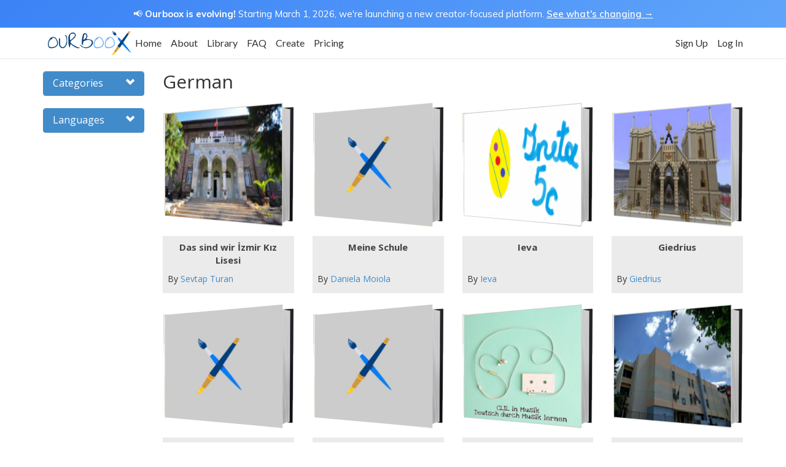

--- FILE ---
content_type: text/html; charset=UTF-8
request_url: https://www.ourboox.com/language/de/page/24/
body_size: 19659
content:
<!DOCTYPE html>
<!--[if IE 7]>
<html lang="en-US" class="ie ie7 no-js">
<![endif]-->
<!--[if IE 8]>
<html lang="en-US" class="ie ie8 no-js">
<![endif]-->
<!--[if !(IE 7) | !(IE 8)  ]><!-->
<html lang="en-US" class="no-js">
<!--<![endif]-->
<head>
    <script>
        window.dataLayer = window.dataLayer || [];
            </script>
    <!-- Google Tag Manager -->
    <script>(function(w,d,s,l,i){w[l]=w[l]||[];w[l].push({'gtm.start':
                new Date().getTime(),event:'gtm.js'});var f=d.getElementsByTagName(s)[0],
            j=d.createElement(s),dl=l!='dataLayer'?'&l='+l:'';j.async=true;j.src=
            'https://www.googletagmanager.com/gtm.js?id='+i+dl;f.parentNode.insertBefore(j,f);
        })(window,document,'script','dataLayer','GTM-5PPTFLB');</script>
    <!-- End Google Tag Manager -->
    <meta charset="UTF-8" />
    <meta name="viewport" content="width=device-width, initial-scale=1.0">
    <title>German Archives - Page 24 of 29 - Ourboox</title>
    <link rel="profile" href="http://gmpg.org/xfn/11" />
    <link rel="pingback" href="https://www.ourboox.com/xmlrpc.php" />
    <link rel="preconnect" href="https://fonts.googleapis.com">
    <link rel="preconnect" href="https://fonts.gstatic.com" crossorigin>
    <link href='https://fonts.googleapis.com/css?family=Open+Sans:300italic,400italic,600italic,700italic,800italic,400,300,600,700,800' rel='stylesheet' type='text/css'>
    <link href='https://fonts.googleapis.com/css?family=Lato:400,100,300,700' rel='stylesheet' type='text/css'>
    <link href="https://fonts.googleapis.com/css?family=Roboto:100,100i,300,300i,400,400i,500,500i,700,700i,900,900i&display=swap" rel="stylesheet">
    <link href="https://fonts.googleapis.com/css2?family=Mulish:ital,wght@0,200..1000;1,200..1000&display=swap" rel="stylesheet">
    <link rel="icon" type="image/png" href="https://www.ourboox.com/wp-content/themes/ourboox-theme/img/ourboox-favicon.png" />
    <script src="https://www.google.com/recaptcha/api.js" async defer></script>
    <script src="https://js.chargebee.com/v2/chargebee.js" data-cb-site="ourboox" data-cb-gtm-enabled="true"></script>
    <meta name='robots' content='index, follow, max-image-preview:large, max-snippet:-1, max-video-preview:-1' />

            <script data-no-defer="1" data-ezscrex="false" data-cfasync="false" data-pagespeed-no-defer data-cookieconsent="ignore">
                var ctPublicFunctions = {"_ajax_nonce":"0f7744f53b","_rest_nonce":"be5b0cd719","_ajax_url":"\/wp-admin\/admin-ajax.php","_rest_url":"https:\/\/www.ourboox.com\/wp-json\/","data__cookies_type":"none","data__ajax_type":"rest","text__wait_for_decoding":"Decoding the contact data, let us a few seconds to finish. Anti-Spam by CleanTalk","cookiePrefix":"","wprocket_detected":false}
            </script>
        
            <script data-no-defer="1" data-ezscrex="false" data-cfasync="false" data-pagespeed-no-defer data-cookieconsent="ignore">
                var ctPublic = {"_ajax_nonce":"0f7744f53b","settings__forms__check_internal":"0","settings__forms__check_external":"0","settings__forms__search_test":"1","blog_home":"https:\/\/www.ourboox.com\/","pixel__setting":"3","pixel__enabled":false,"pixel__url":"https:\/\/moderate4-v4.cleantalk.org\/pixel\/effe8cf3b327efcaaa19cb9b93f66e75.gif","data__email_check_before_post":"1","data__cookies_type":"none","data__key_is_ok":true,"data__visible_fields_required":true,"data__to_local_storage":{"apbct_cookies_test":"%7B%22cookies_names%22%3A%5B%22apbct_timestamp%22%2C%22apbct_site_landing_ts%22%5D%2C%22check_value%22%3A%22bff2c1a6d6985dbe868b0ef57bff4b0d%22%7D","apbct_site_landing_ts":"1768907929","apbct_urls":"{\"www.ourboox.com\/language\/de\/page\/24\/\":[1768907929]}"},"wl_brandname":"Anti-Spam by CleanTalk","wl_brandname_short":"CleanTalk","ct_checkjs_key":1043983191,"emailEncoderPassKey":"60172352dc88ccb9d3281869027afe04","bot_detector_forms_excluded":"W10=","advancedCacheExists":false}
            </script>
        
	<!-- This site is optimized with the Yoast SEO plugin v23.6 - https://yoast.com/wordpress/plugins/seo/ -->
	<link rel="canonical" href="https://www.ourboox.com/language/de/page/24/" />
	<link rel="prev" href="https://www.ourboox.com/language/de/page/23/" />
	<link rel="next" href="https://www.ourboox.com/language/de/page/25/" />
	<meta property="og:locale" content="en_US" />
	<meta property="og:type" content="article" />
	<meta property="og:title" content="German Archives - Page 24 of 29 - Ourboox" />
	<meta property="og:site_name" content="Ourboox" />
	<script type="application/ld+json" class="yoast-schema-graph">{"@context":"https://schema.org","@graph":[{"@type":"CollectionPage","@id":"https://www.ourboox.com/language/de/","url":"https://www.ourboox.com/language/de/page/24/","name":"German Archives - Page 24 of 29 - Ourboox","isPartOf":{"@id":"https://www.ourboox.com/#website"},"breadcrumb":{"@id":"https://www.ourboox.com/language/de/page/24/#breadcrumb"},"inLanguage":"en-US"},{"@type":"BreadcrumbList","@id":"https://www.ourboox.com/language/de/page/24/#breadcrumb","itemListElement":[{"@type":"ListItem","position":1,"name":"Home","item":"https://www.ourboox.com/"},{"@type":"ListItem","position":2,"name":"German"}]},{"@type":"WebSite","@id":"https://www.ourboox.com/#website","url":"https://www.ourboox.com/","name":"Ourboox","description":"Create Free Digital Books","publisher":{"@id":"https://www.ourboox.com/#organization"},"potentialAction":[{"@type":"SearchAction","target":{"@type":"EntryPoint","urlTemplate":"https://www.ourboox.com/?s={search_term_string}"},"query-input":{"@type":"PropertyValueSpecification","valueRequired":true,"valueName":"search_term_string"}}],"inLanguage":"en-US"},{"@type":"Organization","@id":"https://www.ourboox.com/#organization","name":"Ourboox","url":"https://www.ourboox.com/","logo":{"@type":"ImageObject","inLanguage":"en-US","@id":"https://www.ourboox.com/#/schema/logo/image/","url":"https://ourboox-media-prod.s3.eu-west-1.amazonaws.com/wp-content/uploads/2019/02/08132122/ourboox-new-logo.png","contentUrl":"https://ourboox-media-prod.s3.eu-west-1.amazonaws.com/wp-content/uploads/2019/02/08132122/ourboox-new-logo.png","width":198,"height":60,"caption":"Ourboox"},"image":{"@id":"https://www.ourboox.com/#/schema/logo/image/"},"sameAs":["https://www.facebook.com/Ourboox","https://en.wikipedia.org/wiki/Ourboox"]}]}</script>
	<!-- / Yoast SEO plugin. -->


<link rel='dns-prefetch' href='//www.ourboox.com' />
<link rel='dns-prefetch' href='//cdn.jsdelivr.net' />
<link rel='dns-prefetch' href='//cdnjs.cloudflare.com' />
<link rel='dns-prefetch' href='//unpkg.com' />
<style id='bp-login-form-style-inline-css' type='text/css'>
.widget_bp_core_login_widget .bp-login-widget-user-avatar{float:left}.widget_bp_core_login_widget .bp-login-widget-user-links{margin-left:70px}#bp-login-widget-form label{display:block;font-weight:600;margin:15px 0 5px;width:auto}#bp-login-widget-form input[type=password],#bp-login-widget-form input[type=text]{background-color:#fafafa;border:1px solid #d6d6d6;border-radius:0;font:inherit;font-size:100%;padding:.5em;width:100%}#bp-login-widget-form .bp-login-widget-register-link,#bp-login-widget-form .login-submit{display:inline;width:-moz-fit-content;width:fit-content}#bp-login-widget-form .bp-login-widget-register-link{margin-left:1em}#bp-login-widget-form .bp-login-widget-register-link a{filter:invert(1)}#bp-login-widget-form .bp-login-widget-pwd-link{font-size:80%}

</style>
<style id='bp-member-style-inline-css' type='text/css'>
[data-type="bp/member"] input.components-placeholder__input{border:1px solid #757575;border-radius:2px;flex:1 1 auto;padding:6px 8px}.bp-block-member{position:relative}.bp-block-member .member-content{display:flex}.bp-block-member .user-nicename{display:block}.bp-block-member .user-nicename a{border:none;color:currentColor;text-decoration:none}.bp-block-member .bp-profile-button{width:100%}.bp-block-member .bp-profile-button a.button{bottom:10px;display:inline-block;margin:18px 0 0;position:absolute;right:0}.bp-block-member.has-cover .item-header-avatar,.bp-block-member.has-cover .member-content,.bp-block-member.has-cover .member-description{z-index:2}.bp-block-member.has-cover .member-content,.bp-block-member.has-cover .member-description{padding-top:75px}.bp-block-member.has-cover .bp-member-cover-image{background-color:#c5c5c5;background-position:top;background-repeat:no-repeat;background-size:cover;border:0;display:block;height:150px;left:0;margin:0;padding:0;position:absolute;top:0;width:100%;z-index:1}.bp-block-member img.avatar{height:auto;width:auto}.bp-block-member.avatar-none .item-header-avatar{display:none}.bp-block-member.avatar-none.has-cover{min-height:200px}.bp-block-member.avatar-full{min-height:150px}.bp-block-member.avatar-full .item-header-avatar{width:180px}.bp-block-member.avatar-thumb .member-content{align-items:center;min-height:50px}.bp-block-member.avatar-thumb .item-header-avatar{width:70px}.bp-block-member.avatar-full.has-cover{min-height:300px}.bp-block-member.avatar-full.has-cover .item-header-avatar{width:200px}.bp-block-member.avatar-full.has-cover img.avatar{background:#fffc;border:2px solid #fff;margin-left:20px}.bp-block-member.avatar-thumb.has-cover .item-header-avatar{padding-top:75px}.entry .entry-content .bp-block-member .user-nicename a{border:none;color:currentColor;text-decoration:none}

</style>
<style id='bp-members-style-inline-css' type='text/css'>
[data-type="bp/members"] .components-placeholder.is-appender{min-height:0}[data-type="bp/members"] .components-placeholder.is-appender .components-placeholder__label:empty{display:none}[data-type="bp/members"] .components-placeholder input.components-placeholder__input{border:1px solid #757575;border-radius:2px;flex:1 1 auto;padding:6px 8px}[data-type="bp/members"].avatar-none .member-description{width:calc(100% - 44px)}[data-type="bp/members"].avatar-full .member-description{width:calc(100% - 224px)}[data-type="bp/members"].avatar-thumb .member-description{width:calc(100% - 114px)}[data-type="bp/members"] .member-content{position:relative}[data-type="bp/members"] .member-content .is-right{position:absolute;right:2px;top:2px}[data-type="bp/members"] .columns-2 .member-content .member-description,[data-type="bp/members"] .columns-3 .member-content .member-description,[data-type="bp/members"] .columns-4 .member-content .member-description{padding-left:44px;width:calc(100% - 44px)}[data-type="bp/members"] .columns-3 .is-right{right:-10px}[data-type="bp/members"] .columns-4 .is-right{right:-50px}.bp-block-members.is-grid{display:flex;flex-wrap:wrap;padding:0}.bp-block-members.is-grid .member-content{margin:0 1.25em 1.25em 0;width:100%}@media(min-width:600px){.bp-block-members.columns-2 .member-content{width:calc(50% - .625em)}.bp-block-members.columns-2 .member-content:nth-child(2n){margin-right:0}.bp-block-members.columns-3 .member-content{width:calc(33.33333% - .83333em)}.bp-block-members.columns-3 .member-content:nth-child(3n){margin-right:0}.bp-block-members.columns-4 .member-content{width:calc(25% - .9375em)}.bp-block-members.columns-4 .member-content:nth-child(4n){margin-right:0}}.bp-block-members .member-content{display:flex;flex-direction:column;padding-bottom:1em;text-align:center}.bp-block-members .member-content .item-header-avatar,.bp-block-members .member-content .member-description{width:100%}.bp-block-members .member-content .item-header-avatar{margin:0 auto}.bp-block-members .member-content .item-header-avatar img.avatar{display:inline-block}@media(min-width:600px){.bp-block-members .member-content{flex-direction:row;text-align:left}.bp-block-members .member-content .item-header-avatar,.bp-block-members .member-content .member-description{width:auto}.bp-block-members .member-content .item-header-avatar{margin:0}}.bp-block-members .member-content .user-nicename{display:block}.bp-block-members .member-content .user-nicename a{border:none;color:currentColor;text-decoration:none}.bp-block-members .member-content time{color:#767676;display:block;font-size:80%}.bp-block-members.avatar-none .item-header-avatar{display:none}.bp-block-members.avatar-full{min-height:190px}.bp-block-members.avatar-full .item-header-avatar{width:180px}.bp-block-members.avatar-thumb .member-content{min-height:80px}.bp-block-members.avatar-thumb .item-header-avatar{width:70px}.bp-block-members.columns-2 .member-content,.bp-block-members.columns-3 .member-content,.bp-block-members.columns-4 .member-content{display:block;text-align:center}.bp-block-members.columns-2 .member-content .item-header-avatar,.bp-block-members.columns-3 .member-content .item-header-avatar,.bp-block-members.columns-4 .member-content .item-header-avatar{margin:0 auto}.bp-block-members img.avatar{height:auto;max-width:-moz-fit-content;max-width:fit-content;width:auto}.bp-block-members .member-content.has-activity{align-items:center}.bp-block-members .member-content.has-activity .item-header-avatar{padding-right:1em}.bp-block-members .member-content.has-activity .wp-block-quote{margin-bottom:0;text-align:left}.bp-block-members .member-content.has-activity .wp-block-quote cite a,.entry .entry-content .bp-block-members .user-nicename a{border:none;color:currentColor;text-decoration:none}

</style>
<style id='bp-dynamic-members-style-inline-css' type='text/css'>
.bp-dynamic-block-container .item-options{font-size:.5em;margin:0 0 1em;padding:1em 0}.bp-dynamic-block-container .item-options a.selected{font-weight:600}.bp-dynamic-block-container ul.item-list{list-style:none;margin:1em 0;padding-left:0}.bp-dynamic-block-container ul.item-list li{margin-bottom:1em}.bp-dynamic-block-container ul.item-list li:after,.bp-dynamic-block-container ul.item-list li:before{content:" ";display:table}.bp-dynamic-block-container ul.item-list li:after{clear:both}.bp-dynamic-block-container ul.item-list li .item-avatar{float:left;width:60px}.bp-dynamic-block-container ul.item-list li .item{margin-left:70px}

</style>
<style id='bp-online-members-style-inline-css' type='text/css'>
.widget_bp_core_whos_online_widget .avatar-block,[data-type="bp/online-members"] .avatar-block{display:flex;flex-flow:row wrap}.widget_bp_core_whos_online_widget .avatar-block img,[data-type="bp/online-members"] .avatar-block img{margin:.5em}

</style>
<style id='bp-active-members-style-inline-css' type='text/css'>
.widget_bp_core_recently_active_widget .avatar-block,[data-type="bp/active-members"] .avatar-block{display:flex;flex-flow:row wrap}.widget_bp_core_recently_active_widget .avatar-block img,[data-type="bp/active-members"] .avatar-block img{margin:.5em}

</style>
<link rel='stylesheet' id='ct_public_css-css' href='https://www.ourboox.com/wp-content/plugins/cleantalk-spam-protect/css/cleantalk-public.min.css?ver=6.33.2' type='text/css' media='all' />
<link rel='stylesheet' id='bootstrap-css' href='https://www.ourboox.com/wp-content/themes/ourboox-theme/assets/bootstrap/css/bootstrap.min.css?ver=3.2.0' type='text/css' media='all' />
<link rel='stylesheet' id='font-awesome-5-css' href='https://www.ourboox.com/wp-content/plugins/bb-plugin/fonts/fontawesome/5.15.4/css/all.min.css?ver=2.6.1.4' type='text/css' media='all' />
<link rel='stylesheet' id='font-awesome-css' href='https://www.ourboox.com/wp-content/plugins/bb-plugin/fonts/fontawesome/5.15.4/css/v4-shims.min.css?ver=2.6.1.4' type='text/css' media='all' />
<link rel='stylesheet' id='ourboox-main-css' href='https://www.ourboox.com/wp-content/themes/ourboox-theme/css/main.css?ver=090126.0' type='text/css' media='all' />
<link rel='stylesheet' id='ourboox-sitewide-css' href='https://www.ourboox.com/wp-content/themes/ourboox-theme/css/sitewide.css?ver=090126.0' type='text/css' media='all' />
<link rel='stylesheet' id='buddypress-custom-css' href='https://www.ourboox.com/wp-content/themes/ourboox-theme/css/buddypress-custom.css?ver=10082022.0' type='text/css' media='all' />
<script type="text/javascript" src="https://www.ourboox.com/wp-content/plugins/wp-sentry-integration/public/wp-sentry-browser.min.js?ver=8.10.0" id="wp-sentry-browser-bundle-js"></script>
<script type="text/javascript" id="wp-sentry-browser-js-extra">
/* <![CDATA[ */
var wp_sentry = {"environment":"production","release":"1.250814","context":{"tags":{"wordpress":"6.6.4","language":"en-US"}},"dsn":"https:\/\/9bba1331c31048119651537aad6ed1d0@o118524.ingest.us.sentry.io\/1404217"};
/* ]]> */
</script>
<script type="text/javascript" src="https://www.ourboox.com/wp-content/plugins/wp-sentry-integration/public/wp-sentry-init.js?ver=8.10.0" id="wp-sentry-browser-js"></script>
<script type="text/javascript" src="https://www.ourboox.com/wp-includes/js/jquery/jquery.min.js?ver=3.7.1" id="jquery-core-js"></script>
<script type="text/javascript" src="https://www.ourboox.com/wp-content/plugins/enable-jquery-migrate-helper/js/jquery-migrate/jquery-migrate-3.4.1-wp.js?ver=3.4.1-wp" id="jquery-migrate-js"></script>
<script type="text/javascript" data-pagespeed-no-defer src="https://www.ourboox.com/wp-content/plugins/cleantalk-spam-protect/js/apbct-public-bundle.min.js?ver=6.33.2" id="ct_public_functions-js"></script>
<script type="text/javascript" src="https://www.ourboox.com/wp-content/themes/ourboox-theme/assets/bootstrap/js/bootstrap.min.js?ver=6.6.4" id="bootstrap-js"></script>
<script type="text/javascript" src="https://cdn.jsdelivr.net/npm/js-cookie@3.0.1/dist/js.cookie.min.js?ver=3.0.1" id="js-cookie-js"></script>
<script type="text/javascript" src="https://cdnjs.cloudflare.com/ajax/libs/jquery-validate/1.19.3/jquery.validate.min.js?ver=6.6.4" id="jquery-validation-js"></script>
<script type="text/javascript" src="//cdn.jsdelivr.net/npm/slick-carousel@1.8.1/slick/slick.min.js?ver=1.8.1" id="slick-js"></script>
<script type="text/javascript" id="mainjs-js-extra">
/* <![CDATA[ */
var MainJsData = {"home_url":"https:\/\/www.ourboox.com","myBooksUrl":"https:\/\/www.ourboox.com\/my-books\/","bookFallbackImg":"https:\/\/www.ourboox.com\/wp-content\/themes\/ourboox-theme\/img\/ourboox-cover-fallback.jpg","ajaxUrl":"https:\/\/www.ourboox.com\/wp-admin\/admin-ajax.php","book_ID":"147","user_ID":"0","bookEditUrl":"https:\/\/www.ourboox.com\/create-edit-book\/","maxUploadSize":"40"};
/* ]]> */
</script>
<script type="text/javascript" src="https://www.ourboox.com/wp-content/themes/ourboox-theme/js/main.js?ver=090126.0" id="mainjs-js"></script>
<link rel="https://api.w.org/" href="https://www.ourboox.com/wp-json/" /><link rel="EditURI" type="application/rsd+xml" title="RSD" href="https://www.ourboox.com/xmlrpc.php?rsd" />
<meta name="generator" content="WordPress 6.6.4" />
        <script>
            (function(i,s,o,g,r,a,m){i['GoogleAnalyticsObject']=r;i[r]=i[r]||function(){
                (i[r].q=i[r].q||[]).push(arguments)},i[r].l=1*new Date();a=s.createElement(o),
                m=s.getElementsByTagName(o)[0];a.async=1;a.src=g;m.parentNode.insertBefore(a,m)
            })(window,document,'script','https://www.google-analytics.com/analytics.js','ga');

            ga('create', 'UA-42445619-1', 'auto');

            
                        ga('send', 'pageview');
                    </script>
        
	<script type="text/javascript">var ajaxurl = 'https://www.ourboox.com/wp-admin/admin-ajax.php';</script>

    <!--[if lt IE 9]>
    <script src="https://oss.maxcdn.com/libs/html5shiv/3.7.0/html5shiv.js"></script>
    <script src="https://oss.maxcdn.com/libs/respond.js/1.4.2/respond.min.js"></script>
    <![endif]-->
    <script>
        !function(t,e){var o,n,p,r;e.__SV||(window.posthog && window.posthog.__loaded)||(window.posthog=e,e._i=[],e.init=function(i,s,a){function g(t,e){var o=e.split(".");2==o.length&&(t=t[o[0]],e=o[1]),t[e]=function(){t.push([e].concat(Array.prototype.slice.call(arguments,0)))}}(p=t.createElement("script")).type="text/javascript",p.crossOrigin="anonymous",p.async=!0,p.src=s.api_host.replace(".i.posthog.com","-assets.i.posthog.com")+"/static/array.js",(r=t.getElementsByTagName("script")[0]).parentNode.insertBefore(p,r);var u=e;for(void 0!==a?u=e[a]=[]:a="posthog",u.people=u.people||[],u.toString=function(t){var e="posthog";return"posthog"!==a&&(e+="."+a),t||(e+=" (stub)"),e},u.people.toString=function(){return u.toString(1)+".people (stub)"},o="init Br Vr ci Wr Jr zr qr capture Ni calculateEventProperties Xr register register_once register_for_session unregister unregister_for_session es getFeatureFlag getFeatureFlagPayload isFeatureEnabled reloadFeatureFlags updateEarlyAccessFeatureEnrollment getEarlyAccessFeatures on onFeatureFlags onSurveysLoaded onSessionId getSurveys getActiveMatchingSurveys renderSurvey displaySurvey cancelPendingSurvey canRenderSurvey canRenderSurveyAsync identify setPersonProperties group resetGroups setPersonPropertiesForFlags resetPersonPropertiesForFlags setGroupPropertiesForFlags resetGroupPropertiesForFlags reset get_distinct_id getGroups get_session_id get_session_replay_url alias set_config startSessionRecording stopSessionRecording sessionRecordingStarted captureException loadToolbar get_property getSessionProperty Zr Yr createPersonProfile ts Nr rs opt_in_capturing opt_out_capturing has_opted_in_capturing has_opted_out_capturing get_explicit_consent_status is_capturing clear_opt_in_out_capturing Kr debug O Qr getPageViewId captureTraceFeedback captureTraceMetric Dr".split(" "),n=0;n<o.length;n++)g(u,o[n]);e._i.push([i,s,a])},e.__SV=1)}(document,window.posthog||[]);
        posthog.init('phc_idcNeY2vXvip2Z93NugKIXdY8dZimX6aJdzFLJSajUN', {
            api_host: 'https://us.i.posthog.com',
            defaults: '2025-11-30',
            person_profiles: 'identified_only', // or 'always' to create profiles for anonymous users as well
        })
    </script>
<!--  Staging deployment complete  -->
</head>

<body class="bp-legacy archive paged tax-language term-de term-147 paged-24 books-das-ist-izmir-kiz-lisesi">
<!-- Google Tag Manager (noscript) -->
<noscript><iframe src="https://www.googletagmanager.com/ns.html?id=GTM-5PPTFLB"
                  height="0" width="0" style="display:none;visibility:hidden"></iframe></noscript>
<!-- End Google Tag Manager (noscript) -->
<div class="modal fade"
     id="generalModal"
     tabindex="-1"
     role="dialog"
     aria-labelledby="generalModalLabel"
     aria-hidden="true">
    <div class="modal-dialog">
        <div class="modal-content">
            <div class="modal-header">
                <button type="button"
                        class="close"
                        data-dismiss="modal"><span aria-hidden="true">&times;</span><span class="sr-only">Close</span></button>
                <h4 class="modal-title" id="generalModalLabel"></h4>
            </div>
            <div class="modal-body"></div>
        </div>
    </div>
</div><div class="modal fade" id="avatarUploadModal" tabindex="-1" role="dialog" aria-labelledby="avatarUploadModalLabel">
    <div class="modal-dialog" role="document">
        <div class="modal-content">
            <div class="modal-header">
                <button type="button"
                        class="close"
                        data-dismiss="modal"
                        aria-label="Close">
                    <span aria-hidden="true">&times;</span>
                </button>
                <h4 class="modal-title"
                    id="avatarUploadModalLabel">
                    Upload Profile Image
                </h4>
            </div>
            <div class="modal-body">
                <div id="ob_avatar_drag_and_drop_uploader">
        <form class="box"
              method="post"
              action=""
              enctype="multipart/form-data">
<!--            <div class="box__restart">Restart</div>-->
            <div class="title">
                Drag your image here or click the "Upload" button
            </div>
            <div class="box__input">
                <!--                    <svg class="box__icon"-->
                <!--                         xmlns="http://www.w3.org/2000/svg"-->
                <!--                         width="50"-->
                <!--                         height="43"-->
                <!--                         viewBox="0 0 50 43">-->
                <!--                        <path d="M48.4 26.5c-.9 0-1.7.7-1.7 1.7v11.6h-43.3v-11.6c0-.9-.7-1.7-1.7-1.7s-1.7.7-1.7 1.7v13.2c0 .9.7 1.7 1.7 1.7h46.7c.9 0 1.7-.7 1.7-1.7v-13.2c0-1-.7-1.7-1.7-1.7zm-24.5 6.1c.3.3.8.5 1.2.5.4 0 .9-.2 1.2-.5l10-11.6c.7-.7.7-1.7 0-2.4s-1.7-.7-2.4 0l-7.1 8.3v-25.3c0-.9-.7-1.7-1.7-1.7s-1.7.7-1.7 1.7v25.3l-7.1-8.3c-.7-.7-1.7-.7-2.4 0s-.7 1.7 0 2.4l10 11.6z"-->
                <!--                        />-->
                <!--                    </svg>-->
                <div class="svg-wrap">
                    <svg xmlns="http://www.w3.org/2000/svg" viewBox="0 0 100 100" width="512" height="512"><path d="M50.001 7.5l-26 24.398h16.5V57.5h19V31.898h16.5l-26-24.398zm46.697 57.711L80.78 54.5h-9.816l17.002 13.043H70.243c-.508 0-.969.258-1.197.664L64.96 79.383H35.038l-4.086-11.176c-.227-.406-.689-.664-1.197-.664H12.032L29.036 54.5h-9.818L3.302 65.211C.933 66.626-.483 69.887.152 72.457l2.807 15.369c.636 2.57 3.452 4.674 6.257 4.674h81.568c2.805 0 5.621-2.104 6.258-4.674l2.805-15.369c.638-2.57-.78-5.831-3.149-7.246z" fill="#69acf3"/></svg>
                </div>
                <input class="box__file"
                       type="file"
                       name="files[]"
                       id="file_input_2"
                       data-multiple-caption="{count} files selected"
                       accept=".png, .jpg, .jpeg"/>
                <label for="file_input_2">
                    <strong>Choose a file</strong>
                    <span class="box__dragndrop"> or drag it here.</span><br><br>
                                        <span class="panos-btn upload-btn">
                        Upload
                    </span>
                    <span class="supported-file-types hidden">
                        Supported file types: <b>PDF</b> <i>(Doc / Docx, TXT support coming soon!)</i>
                    </span>
                </label>
                <button class="box__button" type="submit">Upload</button>
            </div>
            <div class="box__uploading">Uploading&hellip;</div>
            <div class="box__success">
                <b>Done!</b><br>
                Your profile image has been updated!
                <!--                    <br>If nothing happens, please <a href="">click here</a>-->
            </div>
            <div id="progress_bar"><div class="percent">0%</div></div>
            <div class="box__error">
                <div class="svg-wrap">
                    <svg xmlns="http://www.w3.org/2000/svg" viewBox="0 0 483.537 483.537" width="512" height="512"><path d="M479.963 425.047L269.051 29.854a30.358 30.358 0 0 0-26.782-16.081h-.03a30.366 30.366 0 0 0-26.782 16.051L3.603 425.016c-5.046 9.485-4.773 20.854.699 29.974 5.502 9.15 15.413 14.774 26.083 14.774H453.12a30.371 30.371 0 0 0 26.083-14.774c5.502-9.15 5.776-20.519.76-29.943zm-237.724-16.082c-16.781 0-30.399-13.619-30.399-30.399s13.619-30.399 30.399-30.399c16.75 0 30.399 13.619 30.399 30.399s-13.618 30.399-30.399 30.399zm30.43-121.111c0 16.811-13.649 30.399-30.399 30.399-16.781 0-30.399-13.589-30.399-30.399V166.256c0-16.781 13.619-30.399 30.399-30.399 16.75 0 30.399 13.619 30.399 30.399v121.598z" fill="#d94c58"/></svg>
                </div>
                Error!
                <span></span>
            </div>
                        <input id="profile-avatar-uploader" name="profile-avatar-uploader" type="hidden" value="true">
        </form>
    </div>
                </div>
            <div class="modal-footer">
                <button type="button"
                        id="gen-preview"
                        class="btn btn-primary hidden">Generate Preview
                </button>
                <button type="button"
                        class="btn btn-default"
                        data-dismiss="modal">Close
                </button>
            </div>
        </div>
    </div>
</div><div class="modal fade"
     id="upgradeModal"
     tabindex="-1"
     role="dialog"
     aria-labelledby="upgradeModalLabel"
     aria-hidden="true">
    <div class="modal-dialog">
        <div class="modal-content">

            <div class="modal-header">
                <button type="button"
                        class="close"
                        data-dismiss="modal"
                        aria-hidden="true">&times;</button>
                <h4 class="modal-title" id="upgradeModalLabel">
                    <i class="fa fa-star" aria-hidden="true"></i> The joys of upgrading!
                </h4>
            </div>

            <div class="modal-body">

                <div class="row">
                    <div class="col-xs-12">
                        <h4 class="text-center">
                            <span class="upgrade-source-action-message"></span>
                            <span class="upgrade-more-message">Upgrade to Ourboox Premium to unlock the following:</span></h4>
                        <ul>
                            <!-- With Tooltip -->
<!--                            <li><i class="fa fa-check"></i>-->
<!--                                <span data-toggle="tooltip"-->
<!--                                      data-placement="top"-->
<!--                                      data-container="false"-->
<!--                                      title="Extended information about this feature.">Convert your PDF files into books-->
<!--                                        </span></li>-->
<!--                            <li><i class="fa fa-check"></i> Convert your PDF files into books</li>-->
                            <li><i class="fa fa-check"></i> Create unlimited no. of books</li>
                            <li><i class="fa fa-check"></i> Add live hyperlinks to your books</li>
<!--                            <li><i class="fa fa-check"></i> Create a flipbook directly from your PDF file</li>-->
                            <li><i class="fa fa-check"></i> Allow others to download your PDF books</li>
                            <li><i class="fa fa-check"></i> No Advertisement</li>
                            <li><i class="fa fa-check"></i> No watermark on your books</li>
                            <li><i class="fa fa-check"></i> See book views for each of your books</li>
                            <li><i class="fa fa-check"></i> Your own dedicated personal homepage</li>
                            <li><i class="fa fa-check"></i> Advanced Writing Tips</li>
                            <li><i class="fa fa-check"></i> Allow readers to support your books via Paypal</li>
                        </ul>
                        <div class="cta">
                            <a href="https://www.ourboox.com/pricing/"
                               class="ob-btn shadow orange"
                               onclick="dataLayer.push({
                                            'event': 'upgradeModal_cta_click',
                                            'upgradeModalSource': ''
                                        });
                                        trackEvent('Premium', 'Upgrade Modal - Clicked Join Premium', 'Logged In')"
                                target="_blank">
                                See Plans & Pricing
                            </a>
                                                    </div>
                    </div>
                </div>
            </div>

        </div>
    </div>
</div><div class="modal fade"
     id="deleteBookConfirmationModal"
     tabindex="-1"
     role="dialog"
     aria-labelledby="deleteBookConfirmationModalLabel"
     aria-hidden="true">
    <div class="modal-dialog">
        <div class="modal-content">

            <div class="modal-header">
                <button type="button"
                        class="close"
                        data-dismiss="modal"
                        aria-hidden="true">&times;</button>
                <h4 class="modal-title" id="deleteBookConfirmationModalLabel">
                    <i class="fa fa-trash" aria-hidden="true"></i> Delete Book
                </h4>
            </div>

            <div class="modal-body">
                <p>Are you sure you want to delete this book?</p>
            </div>

            <div class="modal-footer">
                <input type="hidden" name="post-id">
                <input type="hidden" name="source">
                <button type="button" class="btn btn-default" data-dismiss="modal">No</button>
                <button type="button" class="trash-story-confirm btn btn-danger">Yes, delete book</button>
            </div>

        </div>
    </div>
</div><div class="modal fade"
     id="loginModal"
     tabindex="-1"
     role="dialog"
     aria-labelledby="loginModalLabel"
     aria-hidden="true"
     data-backdrop="static"
     data-keyboard="false">
    <div class="modal-dialog">
        <div class="modal-content">
            <div class="modal-header">
                <button type="button"
                        class="close"
                        data-dismiss="modal"><span aria-hidden="true">&times;</span><span class="sr-only">Close</span></button>
                <h4 class="modal-title" id="loginModalLabel">Log In</h4>
            </div>
            <div class="modal-body">
                <p class="subtitle">Log in to your Ourboox account.</p>
                <div id="login-form-container">
    <form name="login-form"
          id="login-form"
          action=""
          method="post">
        <div class="form-group">
            <!--                            <label class="control-label" for="modal_user_login">E-mail</label>-->
            <input name="log"
                   id="modal_user_login"
                   class="form-control"
                   value=""
                   placeholder="E-mail"
                   size="20"
                   type="text"
                   autofocus>
        </div>

        <div class="form-group">
            <!--                            <label class="control-label" for="modal_user_pass">Password</label>-->
            <input name="pwd"
                   id="modal_user_pass"
                   class="form-control"
                   value=""
                   placeholder="Password"
                   size="20"
                   type="password">
        </div>

        <div class="login-errors help-block" style="display: none"></div>

        <div class="form-group text-center">
            <!--                            <label class="control-label">-->
            <!--                                <input name="rememberme" id="rememberme" value="forever" type="checkbox"> -->
            <!--                                Remember Me-->
            <!--                            </label>-->
            <input name="redirect_to" type="hidden" value="https://www.ourboox.com">
            <button name="modal-login-submit"
                    type="submit"
                    id="login-submit"
                    class="btn ob-btn"
                    data-loading-text="Log in">
                Log in
            </button>
        </div>
    </form>

<!--    <div class="login-footer">-->
<!--        <p>Don't have an account? <a class="" href="--><!--">Sign up</a></p>-->
<!--        <p><a class="" href="--><!--">Forgot password?</a></p>-->
<!--    </div>-->
</div>            </div>
            <div class="modal-footer">
                <p>Don't have an account? <a href="" data-toggle="modal" data-target="#signupModal" data-dismiss="modal">Sign up</a></p>
                <p><a class="" href="https://www.ourboox.com/forgot">Forgot password?</a></p>
            </div>
        </div>
    </div>
</div><div class="modal fade"
     id="signupModal"
     tabindex="-1"
     role="dialog"
     aria-labelledby="signupModalLabel"
     aria-hidden="true"
     data-backdrop="static"
     data-keyboard="false">
    <div class="modal-dialog">
        <div class="modal-content">
            <div class="modal-header">
                <button type="button"
                        class="close"
                        data-dismiss="modal">
                    <span aria-hidden="true">&times;</span>
                    <span class="sr-only">Close</span>
                </button>
                <h4 class="modal-title" id="signupModalLabel">Sign up for Ourboox</h4>
            </div>
            <div class="modal-body">
                <h1 class="text-center">Join us to start publishing</h1>
<div id="signup-form-container">

    <form id="signup-form" action="" method="post">

        <div class="signup-errors bg-danger" style="display: none"></div>

        <div class="form-group">
            <!--            <label class="control-label" for="user_fullname">Full name</label>-->
            <input type="text"
                   name="user_fullname"
                   id="user_fullname"
                   class="form-control input"
                   placeholder="Full Name"
                   autocomplete="off"
                   value="" />
        </div>

        <div class="form-group">
            <!--            <label class="control-label" for="user_email">Email</label>-->
            <input type="text"
                   class="form-control"
                   name="user_email"
                   id="user_email"
                   placeholder="Email Address"
                   autocomplete="off"
                   value="" />
        </div>

        <div class="form-group">
            <!--            <label class="control-label" for="user_password">Password</label>-->
            <input type="password"
                   class="form-control"
                   name="user_password"
                   id="user_password"
                   placeholder="Password"
                   autocomplete="new-password"
                   value="" />
        </div>

        <div class="form-group">
            <label for="agreeToTerms">
                <!--<i class="fa fa-exclamation-circle"></i>-->
                <input id="agreeToTerms"
                       name="agreeToTerms"
                       type="checkbox">
                &nbsp;&nbsp;By signing up you agree to our <a href="/terms/" target="_blank">Terms of Service</a>
            </label>
        </div>

        <div class="form-group text-center">
            <input type="hidden" name="referrer" value="">
            <input type="hidden" name="plan" value="">
            <button type="submit"
                    id="signup-submit"
                    class="btn ob-btn"
                    data-loading-text="Create account">Create account</button>
        </div>

    </form>

    <div class="email-verification-notice alert alert-info" role="alert" style="display: none">
        <h4>Almost done...</h4>
        We've sent an email to <span class="email"></span>. Open it to activate your account. If you don't see it, please check your spam folder.
    </div>

    <!--    <div class="signup-footer">-->
    <!--        <p>-->
    <!--            Already have an account? <a href="--><!--">Log in</a>-->
    <!--        </p>-->
    <!--    </div>-->
</div>            </div>
            <div class="modal-footer">
                <p>
                    Already have an account? <a href="" data-toggle="modal" data-target="#loginModal" data-dismiss="modal">Log in</a>
                </p>
            </div>
        </div>
    </div>
</div><div id="ourboox-announcement-banner" style="
        /*position: fixed;*/
        /*top: 0;*/
        /*left: 0;*/
        /*right: 0;*/
        background: linear-gradient(135deg, #3B82F6 0%, #60A5FA 100%);
        color: white;
        padding: 12px 20px;
        text-align: center;
        z-index: 9999;
        box-shadow: 0 2px 8px rgba(0,0,0,0.1);
    ">
    <span style="font-family: Mulish, sans-serif; font-size: 15px;">
        📢 <strong>Ourboox is evolving!</strong> Starting March 1, 2026, we're launching a new creator-focused platform.
        <a href="/2026-changes" style="color: white; text-decoration: underline; font-weight: 600;">See what's changing →</a>
    </span>
</div><div id="main-header" role="navigation">

    
    <nav class="navbar navbar-default navbar-static-top">
        <div class="container">
            <div class="main-menu">
                <div class="navbar-header">
                    <a class="logo" href="https://www.ourboox.com"></a>
                                        <button type="button"
                            class="navbar-toggle"
                            data-toggle="collapse"
                            data-target=".navbar-collapse">
                        <span class="icon-bar"></span>
                        <span class="icon-bar"></span>
                        <span class="icon-bar"></span>
                    </button>
                </div>
                <div class="navbar-collapse collapse navbar-left">
                    <ul class="nav navbar-nav">
                        <li><a href="https://www.ourboox.com/">Home</a></li>
                        <li><a href="https://www.ourboox.com/about/">About</a></li>
                        <li><a href="https://www.ourboox.com/genre/featured/">Library</a></li>
                        <li><a href="https://www.ourboox.com/faq/">FAQ</a></li>
                        <li><a href="https://www.ourboox.com/create/?referrer=main_menu_create"
                               class="create">Create</a></li>
                        <li><a href="https://www.ourboox.com/pricing/">Pricing</a></li>
                                            </ul>
                </div>
                <div class="navbar-collapse collapse navbar-right">
                    <ul class="guest-menu nav navbar-nav navbar-right">
    <li></li>
            <li><a href="https://www.ourboox.com/signup/">Sign Up</a></li>
        <li><a href="https://www.ourboox.com/login?redirect_to=https%3A%2F%2Fwww.ourboox.com%2Fb%2F678304%2Fdas-ist-izmir-kiz-lisesi%2F">Log In</a></li>
    </ul>                </div>
            </div>
        </div>
    </nav>
</div>	<div class="container">
		<div class="row">

			<div class="col-md-2">
				<style>
	.clickable{
		cursor: pointer;
	}

	.panel-heading span {
		margin-top: -20px;
		font-size: 15px;
	}
</style>
<div class="panel panel-primary collapsible">
	<div class="panel-heading clickable">
		<h3 class="panel-title">Categories</h3>
		<span class="pull-right">
			<i class="glyphicon glyphicon-chevron-down"></i>
		</span>
	</div>
	<div class="panel-body" style="display:none;">

							<a class="filter-books-by" href="https://www.ourboox.com/genre/education/" data-order="DESC"
					   data-category_name="education"
					   data-term-id="100">Education (11778)</a>
									<a class="filter-books-by" href="https://www.ourboox.com/genre/children-books/" data-order="DESC"
					   data-category_name="children-books"
					   data-term-id="82">Children's Books (5604)</a>
									<a class="filter-books-by" href="https://www.ourboox.com/genre/art/" data-order="DESC"
					   data-category_name="art"
					   data-term-id="96">Art (4183)</a>
									<a class="filter-books-by" href="https://www.ourboox.com/genre/featured/" data-order="DESC"
					   data-category_name="featured"
					   data-term-id="161">Featured (2614)</a>
									<a class="filter-books-by" href="https://www.ourboox.com/genre/all-about-me/" data-order="DESC"
					   data-category_name="all-about-me"
					   data-term-id="195">All About Me (2284)</a>
									<a class="filter-books-by" href="https://www.ourboox.com/genre/history/" data-order="DESC"
					   data-category_name="history"
					   data-term-id="102">History (2228)</a>
									<a class="filter-books-by" href="https://www.ourboox.com/genre/10-tips/" data-order="DESC"
					   data-category_name="10-tips"
					   data-term-id="132">10 Tips (1733)</a>
									<a class="filter-books-by" href="https://www.ourboox.com/genre/animals/" data-order="DESC"
					   data-category_name="animals"
					   data-term-id="241">Animals (1539)</a>
									<a class="filter-books-by" href="https://www.ourboox.com/genre/biography/" data-order="DESC"
					   data-category_name="biography"
					   data-term-id="99">Biography (1404)</a>
									<a class="filter-books-by" href="https://www.ourboox.com/genre/health-medicine/" data-order="DESC"
					   data-category_name="health-medicine"
					   data-term-id="128">Health &amp; Medicine (1226)</a>
									<a class="filter-books-by" href="https://www.ourboox.com/genre/science/" data-order="DESC"
					   data-category_name="science"
					   data-term-id="80">Science (1159)</a>
									<a class="filter-books-by" href="https://www.ourboox.com/genre/personal-stories-2/" data-order="DESC"
					   data-category_name="personal-stories-2"
					   data-term-id="92">Personal Stories (1060)</a>
									<a class="filter-books-by" href="https://www.ourboox.com/genre/creative-thinking/" data-order="DESC"
					   data-category_name="creative-thinking"
					   data-term-id="157">Creative Thinking (891)</a>
									<a class="filter-books-by" href="https://www.ourboox.com/genre/environment/" data-order="DESC"
					   data-category_name="environment"
					   data-term-id="178">Environment (873)</a>
									<a class="filter-books-by" href="https://www.ourboox.com/genre/business-finance/" data-order="DESC"
					   data-category_name="business-finance"
					   data-term-id="119">Business &amp; Finance (860)</a>
									<a class="filter-books-by" href="https://www.ourboox.com/genre/poetry/" data-order="DESC"
					   data-category_name="poetry"
					   data-term-id="162">Poetry (838)</a>
									<a class="filter-books-by" href="https://www.ourboox.com/genre/teachers-books/" data-order="DESC"
					   data-category_name="teachers-books"
					   data-term-id="160">Teachers' Books (803)</a>
									<a class="filter-books-by" href="https://www.ourboox.com/genre/mathematics/" data-order="DESC"
					   data-category_name="mathematics"
					   data-term-id="123">Mathematics (771)</a>
									<a class="filter-books-by" href="https://www.ourboox.com/genre/architecture/" data-order="DESC"
					   data-category_name="architecture"
					   data-term-id="117">Architecture (762)</a>
									<a class="filter-books-by" href="https://www.ourboox.com/genre/short-stories-2/" data-order="DESC"
					   data-category_name="short-stories-2"
					   data-term-id="93">Short Stories (747)</a>
									<a class="filter-books-by" href="https://www.ourboox.com/genre/travel/" data-order="DESC"
					   data-category_name="travel"
					   data-term-id="95">Travel (737)</a>
									<a class="filter-books-by" href="https://www.ourboox.com/genre/book-reviews/" data-order="DESC"
					   data-category_name="book-reviews"
					   data-term-id="180">Book Reviews (716)</a>
									<a class="filter-books-by" href="https://www.ourboox.com/genre/ananas/" data-order="DESC"
					   data-category_name="ananas"
					   data-term-id="231">Ananas (694)</a>
									<a class="filter-books-by" href="https://www.ourboox.com/genre/cooking/" data-order="DESC"
					   data-category_name="cooking"
					   data-term-id="87">Cooking (693)</a>
									<a class="filter-books-by" href="https://www.ourboox.com/genre/design/" data-order="DESC"
					   data-category_name="design"
					   data-term-id="155">Design (634)</a>
									<a class="filter-books-by" href="https://www.ourboox.com/genre/music/" data-order="DESC"
					   data-category_name="music"
					   data-term-id="97">Music (627)</a>
									<a class="filter-books-by" href="https://www.ourboox.com/genre/shenkar-college/" data-order="DESC"
					   data-category_name="shenkar-college"
					   data-term-id="167">Shenkar College (612)</a>
									<a class="filter-books-by" href="https://www.ourboox.com/genre/political/" data-order="DESC"
					   data-category_name="political"
					   data-term-id="101">Political (610)</a>
									<a class="filter-books-by" href="https://www.ourboox.com/genre/autobiography/" data-order="DESC"
					   data-category_name="autobiography"
					   data-term-id="118">Autobiography (601)</a>
									<a class="filter-books-by" href="https://www.ourboox.com/genre/fiction/" data-order="DESC"
					   data-category_name="fiction"
					   data-term-id="120">Fiction (593)</a>
									<a class="filter-books-by" href="https://www.ourboox.com/genre/geography/" data-order="DESC"
					   data-category_name="geography"
					   data-term-id="124">Geography (577)</a>
									<a class="filter-books-by" href="https://www.ourboox.com/genre/in-progress/" data-order="DESC"
					   data-category_name="in-progress"
					   data-term-id="135">Books in progress (536)</a>
									<a class="filter-books-by" href="https://www.ourboox.com/genre/how-to/" data-order="DESC"
					   data-category_name="how-to"
					   data-term-id="164">How To (527)</a>
									<a class="filter-books-by" href="https://www.ourboox.com/genre/comic-books/" data-order="DESC"
					   data-category_name="comic-books"
					   data-term-id="91">Comic Books (496)</a>
									<a class="filter-books-by" href="https://www.ourboox.com/genre/innovation-technology/" data-order="DESC"
					   data-category_name="innovation-technology"
					   data-term-id="129">Innovation &amp; Technology (460)</a>
									<a class="filter-books-by" href="https://www.ourboox.com/genre/memories/" data-order="DESC"
					   data-category_name="memories"
					   data-term-id="166">Memories (450)</a>
									<a class="filter-books-by" href="https://www.ourboox.com/genre/food/" data-order="DESC"
					   data-category_name="food"
					   data-term-id="234">Food (449)</a>
									<a class="filter-books-by" href="https://www.ourboox.com/genre/fantasy-science-fiction/" data-order="DESC"
					   data-category_name="fantasy-science-fiction"
					   data-term-id="86">Fantasy &amp; Science Fiction (443)</a>
									<a class="filter-books-by" href="https://www.ourboox.com/genre/humor/" data-order="DESC"
					   data-category_name="humor"
					   data-term-id="163">Humor (425)</a>
									<a class="filter-books-by" href="https://www.ourboox.com/genre/nature/" data-order="DESC"
					   data-category_name="nature"
					   data-term-id="242">Nature (422)</a>
									<a class="filter-books-by" href="https://www.ourboox.com/genre/catalogues/" data-order="DESC"
					   data-category_name="catalogues"
					   data-term-id="158">Catalogues (401)</a>
									<a class="filter-books-by" href="https://www.ourboox.com/genre/sport/" data-order="DESC"
					   data-category_name="sport"
					   data-term-id="154">Sport (395)</a>
									<a class="filter-books-by" href="https://www.ourboox.com/genre/ai-assisted-stories/" data-order="DESC"
					   data-category_name="ai-assisted-stories"
					   data-term-id="274">AI-assisted stories (326)</a>
									<a class="filter-books-by" href="https://www.ourboox.com/genre/events-and-conferences/" data-order="DESC"
					   data-category_name="events-and-conferences"
					   data-term-id="104">Events and Conferences (310)</a>
									<a class="filter-books-by" href="https://www.ourboox.com/genre/philosophy/" data-order="DESC"
					   data-category_name="philosophy"
					   data-term-id="151">Philosophy (299)</a>
									<a class="filter-books-by" href="https://www.ourboox.com/genre/teaching-with-ted-ed/" data-order="DESC"
					   data-category_name="teaching-with-ted-ed"
					   data-term-id="238">Teaching with Ted Ed (295)</a>
									<a class="filter-books-by" href="https://www.ourboox.com/genre/self-improvement/" data-order="DESC"
					   data-category_name="self-improvement"
					   data-term-id="126">Self Improvement (278)</a>
									<a class="filter-books-by" href="https://www.ourboox.com/genre/books-of-why/" data-order="DESC"
					   data-category_name="books-of-why"
					   data-term-id="194">Books of Why? (271)</a>
									<a class="filter-books-by" href="https://www.ourboox.com/genre/leisure/" data-order="DESC"
					   data-category_name="leisure"
					   data-term-id="125">Leisure (267)</a>
									<a class="filter-books-by" href="https://www.ourboox.com/genre/art-in-the-community/" data-order="DESC"
					   data-category_name="art-in-the-community"
					   data-term-id="254">Art in the Community (263)</a>
									<a class="filter-books-by" href="https://www.ourboox.com/genre/tech-scene/" data-order="DESC"
					   data-category_name="tech-scene"
					   data-term-id="183">Tech Scene (230)</a>
									<a class="filter-books-by" href="https://www.ourboox.com/genre/medicine/" data-order="DESC"
					   data-category_name="medicine"
					   data-term-id="98">Medicine (220)</a>
									<a class="filter-books-by" href="https://www.ourboox.com/genre/mels-writing-classes/" data-order="DESC"
					   data-category_name="mels-writing-classes"
					   data-term-id="239">Mel's Writing Classes (212)</a>
									<a class="filter-books-by" href="https://www.ourboox.com/genre/books-looking-for-illustrators/" data-order="DESC"
					   data-category_name="books-looking-for-illustrators"
					   data-term-id="142">Books looking for Illustrators (209)</a>
									<a class="filter-books-by" href="https://www.ourboox.com/genre/publishing/" data-order="DESC"
					   data-category_name="publishing"
					   data-term-id="115">Publishing (200)</a>
									<a class="filter-books-by" href="https://www.ourboox.com/genre/satire/" data-order="DESC"
					   data-category_name="satire"
					   data-term-id="103">Satire (200)</a>
									<a class="filter-books-by" href="https://www.ourboox.com/genre/romance/" data-order="DESC"
					   data-category_name="romance"
					   data-term-id="186">Romance (189)</a>
									<a class="filter-books-by" href="https://www.ourboox.com/genre/pets/" data-order="DESC"
					   data-category_name="pets"
					   data-term-id="204">Pets (177)</a>
									<a class="filter-books-by" href="https://www.ourboox.com/genre/%d7%a9%d7%95%d7%a8%d7%a9%d7%99%d7%9d/" data-order="DESC"
					   data-category_name="%d7%a9%d7%95%d7%a8%d7%a9%d7%99%d7%9d"
					   data-term-id="170">שורשים (174)</a>
									<a class="filter-books-by" href="https://www.ourboox.com/genre/in-memory-of/" data-order="DESC"
					   data-category_name="in-memory-of"
					   data-term-id="188">In Memory of (171)</a>
									<a class="filter-books-by" href="https://www.ourboox.com/genre/legal/" data-order="DESC"
					   data-category_name="legal"
					   data-term-id="121">Legal (155)</a>
									<a class="filter-books-by" href="https://www.ourboox.com/genre/dental/" data-order="DESC"
					   data-category_name="dental"
					   data-term-id="122">Dental (154)</a>
									<a class="filter-books-by" href="https://www.ourboox.com/genre/%d8%ac%d8%b3%d8%b1-%d8%a7%d9%84%d8%a3%d8%ac%d9%8a%d8%a7%d9%84/" data-order="DESC"
					   data-category_name="%d8%ac%d8%b3%d8%b1-%d8%a7%d9%84%d8%a3%d8%ac%d9%8a%d8%a7%d9%84"
					   data-term-id="169">جسر الأجيال (150)</a>
									<a class="filter-books-by" href="https://www.ourboox.com/genre/my-dream-and-ambition/" data-order="DESC"
					   data-category_name="my-dream-and-ambition"
					   data-term-id="197">My Dream and Ambition (149)</a>
									<a class="filter-books-by" href="https://www.ourboox.com/genre/occasions/" data-order="DESC"
					   data-category_name="occasions"
					   data-term-id="107">Occasions (148)</a>
									<a class="filter-books-by" href="https://www.ourboox.com/genre/streets-of-tel-aviv/" data-order="DESC"
					   data-category_name="streets-of-tel-aviv"
					   data-term-id="133">Streets of Tel Aviv (131)</a>
									<a class="filter-books-by" href="https://www.ourboox.com/genre/manga/" data-order="DESC"
					   data-category_name="manga"
					   data-term-id="127">Manga (130)</a>
									<a class="filter-books-by" href="https://www.ourboox.com/genre/sixties-music/" data-order="DESC"
					   data-category_name="sixties-music"
					   data-term-id="159">Sixties Music (126)</a>
									<a class="filter-books-by" href="https://www.ourboox.com/genre/monster-stories/" data-order="DESC"
					   data-category_name="monster-stories"
					   data-term-id="152">Monster Stories (125)</a>
									<a class="filter-books-by" href="https://www.ourboox.com/genre/play-theatre/" data-order="DESC"
					   data-category_name="play-theatre"
					   data-term-id="106">Play (theatre) (123)</a>
									<a class="filter-books-by" href="https://www.ourboox.com/genre/glasgow/" data-order="DESC"
					   data-category_name="glasgow"
					   data-term-id="206">Glasgow (117)</a>
									<a class="filter-books-by" href="https://www.ourboox.com/genre/contest-of-the-month/" data-order="DESC"
					   data-category_name="contest-of-the-month"
					   data-term-id="196">Contest of the Month (117)</a>
									<a class="filter-books-by" href="https://www.ourboox.com/genre/%d7%94%d7%a7%d7%a9%d7%a8-%d7%94%d7%a8%d7%91-%d7%93%d7%95%d7%a8%d7%99/" data-order="DESC"
					   data-category_name="%d7%94%d7%a7%d7%a9%d7%a8-%d7%94%d7%a8%d7%91-%d7%93%d7%95%d7%a8%d7%99"
					   data-term-id="156">הקשר הרב דורי (115)</a>
									<a class="filter-books-by" href="https://www.ourboox.com/genre/ourboox-tips-tutorials/" data-order="DESC"
					   data-category_name="ourboox-tips-tutorials"
					   data-term-id="146">Ourboox Tips &amp; Tutorials (114)</a>
									<a class="filter-books-by" href="https://www.ourboox.com/genre/popular-music-course-books/" data-order="DESC"
					   data-category_name="popular-music-course-books"
					   data-term-id="237">Popular Music Course Books (111)</a>
									<a class="filter-books-by" href="https://www.ourboox.com/genre/start-ups-entrepreneurship/" data-order="DESC"
					   data-category_name="start-ups-entrepreneurship"
					   data-term-id="131">Start Ups &amp; Entrepreneurship (110)</a>
									<a class="filter-books-by" href="https://www.ourboox.com/genre/gefen-publishing/" data-order="DESC"
					   data-category_name="gefen-publishing"
					   data-term-id="177">Gefen Publishing (102)</a>
									<a class="filter-books-by" href="https://www.ourboox.com/genre/g2g-generation-to-generation/" data-order="DESC"
					   data-category_name="g2g-generation-to-generation"
					   data-term-id="182">G2G: Generation to Generation (100)</a>
									<a class="filter-books-by" href="https://www.ourboox.com/genre/shorts/" data-order="DESC"
					   data-category_name="shorts"
					   data-term-id="187">Shorts (99)</a>
									<a class="filter-books-by" href="https://www.ourboox.com/genre/illustrators-portfolios/" data-order="DESC"
					   data-category_name="illustrators-portfolios"
					   data-term-id="191">Illustrators' Portfolios (98)</a>
									<a class="filter-books-by" href="https://www.ourboox.com/genre/selfie-books/" data-order="DESC"
					   data-category_name="selfie-books"
					   data-term-id="138">Selfie Books (96)</a>
									<a class="filter-books-by" href="https://www.ourboox.com/genre/recommended-childrens-books/" data-order="DESC"
					   data-category_name="recommended-childrens-books"
					   data-term-id="244">Recommended Children's Books (93)</a>
									<a class="filter-books-by" href="https://www.ourboox.com/genre/%d7%aa%d7%97%d7%a8%d7%95%d7%aa-%d7%9c%d7%96%d7%9b%d7%a8-%d7%90%d7%95%d7%a8%d7%99%d7%90%d7%9c-%d7%90%d7%95%d7%a4%d7%a7/" data-order="DESC"
					   data-category_name="%d7%aa%d7%97%d7%a8%d7%95%d7%aa-%d7%9c%d7%96%d7%9b%d7%a8-%d7%90%d7%95%d7%a8%d7%99%d7%90%d7%9c-%d7%90%d7%95%d7%a4%d7%a7"
					   data-term-id="253">תחרות לזכר אוריאל אופק (86)</a>
									<a class="filter-books-by" href="https://www.ourboox.com/genre/stories-of-the-diaspora/" data-order="DESC"
					   data-category_name="stories-of-the-diaspora"
					   data-term-id="149">Stories of the Diaspora (84)</a>
									<a class="filter-books-by" href="https://www.ourboox.com/genre/our-premium-books/" data-order="DESC"
					   data-category_name="our-premium-books"
					   data-term-id="243">Our Premium Books (84)</a>
									<a class="filter-books-by" href="https://www.ourboox.com/genre/popular-music-2020/" data-order="DESC"
					   data-category_name="popular-music-2020"
					   data-term-id="251">Popular Music 2020 (83)</a>
									<a class="filter-books-by" href="https://www.ourboox.com/genre/scbwi-childrens-books/" data-order="DESC"
					   data-category_name="scbwi-childrens-books"
					   data-term-id="136">SCBWI Children's Books (77)</a>
									<a class="filter-books-by" href="https://www.ourboox.com/genre/chinese-mandarin/" data-order="DESC"
					   data-category_name="chinese-mandarin"
					   data-term-id="176">Chinese (Mandarin) (76)</a>
									<a class="filter-books-by" href="https://www.ourboox.com/genre/%d7%a1%d7%a4%d7%a8%d7%99%d7%9d-%d7%91%d7%94%d7%9e%d7%9c%d7%a6%d7%aa-%d7%90%d7%9e%d7%a0%d7%95%d7%9f-%d7%99%d7%95%d7%92%d7%93/" data-order="DESC"
					   data-category_name="%d7%a1%d7%a4%d7%a8%d7%99%d7%9d-%d7%91%d7%94%d7%9e%d7%9c%d7%a6%d7%aa-%d7%90%d7%9e%d7%a0%d7%95%d7%9f-%d7%99%d7%95%d7%92%d7%93"
					   data-term-id="190">ספרים בהמלצת אמנון יוגד (75)</a>
									<a class="filter-books-by" href="https://www.ourboox.com/genre/sixties-music-course-books/" data-order="DESC"
					   data-category_name="sixties-music-course-books"
					   data-term-id="236">Sixties Music Course Books (70)</a>
									<a class="filter-books-by" href="https://www.ourboox.com/genre/shuli-sapir-nevos-books/" data-order="DESC"
					   data-category_name="shuli-sapir-nevos-books"
					   data-term-id="208">Shuli Sapir-Nevo's Books (68)</a>
									<a class="filter-books-by" href="https://www.ourboox.com/genre/ye-israel/" data-order="DESC"
					   data-category_name="ye-israel"
					   data-term-id="134">יזמים צעירים ישראל (67)</a>
									<a class="filter-books-by" href="https://www.ourboox.com/genre/superheroes/" data-order="DESC"
					   data-category_name="superheroes"
					   data-term-id="200">Superheroes (66)</a>
									<a class="filter-books-by" href="https://www.ourboox.com/genre/mels-1000-childrens-books-in-2017/" data-order="DESC"
					   data-category_name="mels-1000-childrens-books-in-2017"
					   data-term-id="202">Mel's 1000 children's books in 2017 (63)</a>
									<a class="filter-books-by" href="https://www.ourboox.com/genre/%d7%96%d7%9b%d7%95%d7%99%d7%95%d7%aa-%d7%94%d7%99%d7%9c%d7%93/" data-order="DESC"
					   data-category_name="%d7%96%d7%9b%d7%95%d7%99%d7%95%d7%aa-%d7%94%d7%99%d7%9c%d7%93"
					   data-term-id="168">זכויות הילד (61)</a>
									<a class="filter-books-by" href="https://www.ourboox.com/genre/screenplay/" data-order="DESC"
					   data-category_name="screenplay"
					   data-term-id="105">Screenplay (60)</a>
									<a class="filter-books-by" href="https://www.ourboox.com/genre/extensive-english-reading/" data-order="DESC"
					   data-category_name="extensive-english-reading"
					   data-term-id="227">Extensive English Reading (59)</a>
									<a class="filter-books-by" href="https://www.ourboox.com/genre/sermons-of-rabbi-steven-saltzman/" data-order="DESC"
					   data-category_name="sermons-of-rabbi-steven-saltzman"
					   data-term-id="226">Sermons of Rabbi Steven Saltzman (53)</a>
									<a class="filter-books-by" href="https://www.ourboox.com/genre/%d7%a6%d7%a4%d7%95%d7%a0%d7%98-%d7%90%d7%a4%d7%9c%d7%99%d7%a7%d7%a6%d7%99%d7%95%d7%aa-%d7%91%d7%94%d7%95%d7%a8%d7%90%d7%94/" data-order="DESC"
					   data-category_name="%d7%a6%d7%a4%d7%95%d7%a0%d7%98-%d7%90%d7%a4%d7%9c%d7%99%d7%a7%d7%a6%d7%99%d7%95%d7%aa-%d7%91%d7%94%d7%95%d7%a8%d7%90%d7%94"
					   data-term-id="184">צפונט אפליקציות בהוראה (50)</a>
									<a class="filter-books-by" href="https://www.ourboox.com/genre/iatefl/" data-order="DESC"
					   data-category_name="iatefl"
					   data-term-id="207">IATEFL (49)</a>
									<a class="filter-books-by" href="https://www.ourboox.com/genre/ataras-collection-%d7%91%d7%94%d7%9e%d7%9c%d7%a6%d7%aa-%d7%a2%d7%98%d7%a8%d7%94/" data-order="DESC"
					   data-category_name="ataras-collection-%d7%91%d7%94%d7%9e%d7%9c%d7%a6%d7%aa-%d7%a2%d7%98%d7%a8%d7%94"
					   data-term-id="249">Atara's Collection - בהמלצת עטרה (48)</a>
									<a class="filter-books-by" href="https://www.ourboox.com/genre/%d7%90%d7%9e%d7%a0%d7%95%d7%aa-%d7%91%d7%a7%d7%94%d7%99%d7%9c%d7%94/" data-order="DESC"
					   data-category_name="%d7%90%d7%9e%d7%a0%d7%95%d7%aa-%d7%91%d7%a7%d7%94%d7%99%d7%9c%d7%94"
					   data-term-id="230">אמנות בקהילה (46)</a>
									<a class="filter-books-by" href="https://www.ourboox.com/genre/nachum-gutman-museum-%d7%9e%d7%95%d7%96%d7%99%d7%90%d7%95%d7%9f-%d7%a0%d7%97%d7%95%d7%9d-%d7%92%d7%95%d7%98%d7%9e%d7%9f/" data-order="DESC"
					   data-category_name="nachum-gutman-museum-%d7%9e%d7%95%d7%96%d7%99%d7%90%d7%95%d7%9f-%d7%a0%d7%97%d7%95%d7%9d-%d7%92%d7%95%d7%98%d7%9e%d7%9f"
					   data-term-id="172">Nachum Gutman Museum מוזיאון נחום גוטמן (44)</a>
									<a class="filter-books-by" href="https://www.ourboox.com/genre/%d7%a8%d7%90%d7%a9%d7%95%d7%a0%d7%98/" data-order="DESC"
					   data-category_name="%d7%a8%d7%90%d7%a9%d7%95%d7%a0%d7%98"
					   data-term-id="192">ראשונט (39)</a>
									<a class="filter-books-by" href="https://www.ourboox.com/genre/vignettes/" data-order="DESC"
					   data-category_name="vignettes"
					   data-term-id="181">Vignettes (38)</a>
									<a class="filter-books-by" href="https://www.ourboox.com/genre/monologging/" data-order="DESC"
					   data-category_name="monologging"
					   data-term-id="229">Monologging (38)</a>
									<a class="filter-books-by" href="https://www.ourboox.com/genre/finkler-holocaust-institute-bar-ilan-university/" data-order="DESC"
					   data-category_name="finkler-holocaust-institute-bar-ilan-university"
					   data-term-id="246">Finkler Holocaust Institute, Bar-Ilan University (37)</a>
									<a class="filter-books-by" href="https://www.ourboox.com/genre/jeff-pulver-startup-channel/" data-order="DESC"
					   data-category_name="jeff-pulver-startup-channel"
					   data-term-id="185">Jeff Pulver Startup Channel (36)</a>
									<a class="filter-books-by" href="https://www.ourboox.com/genre/valentines-day/" data-order="DESC"
					   data-category_name="valentines-day"
					   data-term-id="171">Valentine's Day (33)</a>
									<a class="filter-books-by" href="https://www.ourboox.com/genre/bgu-books/" data-order="DESC"
					   data-category_name="bgu-books"
					   data-term-id="252">BGU Books (32)</a>
									<a class="filter-books-by" href="https://www.ourboox.com/genre/turks-and-caicos/" data-order="DESC"
					   data-category_name="turks-and-caicos"
					   data-term-id="173">Turks And Caicos (30)</a>
									<a class="filter-books-by" href="https://www.ourboox.com/genre/planet-pilots/" data-order="DESC"
					   data-category_name="planet-pilots"
					   data-term-id="255">Planet Pilots (30)</a>
									<a class="filter-books-by" href="https://www.ourboox.com/genre/%d7%aa%d7%97%d7%a8%d7%95%d7%aa-%d7%a1%d7%99%d7%a4%d7%95%d7%a8%d7%99%d7%9d-318/" data-order="DESC"
					   data-category_name="%d7%aa%d7%97%d7%a8%d7%95%d7%aa-%d7%a1%d7%99%d7%a4%d7%95%d7%a8%d7%99%d7%9d-318"
					   data-term-id="232">תחרות סיפורים #318 (29)</a>
									<a class="filter-books-by" href="https://www.ourboox.com/genre/stories-of-the-irish-diaspora/" data-order="DESC"
					   data-category_name="stories-of-the-irish-diaspora"
					   data-term-id="150">Stories of the Irish Diaspora (29)</a>
									<a class="filter-books-by" href="https://www.ourboox.com/genre/o-henry-and-other-classics/" data-order="DESC"
					   data-category_name="o-henry-and-other-classics"
					   data-term-id="193">O. Henry and other Classics (28)</a>
									<a class="filter-books-by" href="https://www.ourboox.com/genre/%d7%99%d7%95%d7%a6%d7%a8%d7%99%d7%9d-%d7%91%d7%93%d7%99%d7%9e%d7%95%d7%a0%d7%94/" data-order="DESC"
					   data-category_name="%d7%99%d7%95%d7%a6%d7%a8%d7%99%d7%9d-%d7%91%d7%93%d7%99%d7%9e%d7%95%d7%a0%d7%94"
					   data-term-id="153">יוצרים בדימונה (27)</a>
									<a class="filter-books-by" href="https://www.ourboox.com/genre/%d7%a9%d7%a4%d7%9f-%d7%a2%d7%9d-%d7%a9%d7%a4%d7%9d/" data-order="DESC"
					   data-category_name="%d7%a9%d7%a4%d7%9f-%d7%a2%d7%9d-%d7%a9%d7%a4%d7%9d"
					   data-term-id="240">שפן עם שפם (27)</a>
									<a class="filter-books-by" href="https://www.ourboox.com/genre/sigal-magens-books/" data-order="DESC"
					   data-category_name="sigal-magens-books"
					   data-term-id="209">Sigal Magen's Books (26)</a>
									<a class="filter-books-by" href="https://www.ourboox.com/genre/%d7%9c%d7%99%d7%9e%d7%95%d7%93%d7%99-%d7%90%d7%a8%d7%a5-%d7%99%d7%a9%d7%a8%d7%90%d7%9c/" data-order="DESC"
					   data-category_name="%d7%9c%d7%99%d7%9e%d7%95%d7%93%d7%99-%d7%90%d7%a8%d7%a5-%d7%99%d7%a9%d7%a8%d7%90%d7%9c"
					   data-term-id="257">לימודי ארץ ישראל (25)</a>
									<a class="filter-books-by" href="https://www.ourboox.com/genre/%d7%a1%d7%a4%d7%a8%d7%99-%d7%90%d7%9e%d7%a0%d7%95%d7%9f-%d7%99%d7%95%d7%92%d7%93/" data-order="DESC"
					   data-category_name="%d7%a1%d7%a4%d7%a8%d7%99-%d7%90%d7%9e%d7%a0%d7%95%d7%9f-%d7%99%d7%95%d7%92%d7%93"
					   data-term-id="189">ספרי אמנון יוגד (24)</a>
									<a class="filter-books-by" href="https://www.ourboox.com/genre/%d7%99%d7%95%d7%a6%d7%a8%d7%99%d7%9d-%d7%96%d7%9b%d7%a8%d7%95%d7%9f-2020/" data-order="DESC"
					   data-category_name="%d7%99%d7%95%d7%a6%d7%a8%d7%99%d7%9d-%d7%96%d7%9b%d7%a8%d7%95%d7%9f-2020"
					   data-term-id="245">יוצרים זכרון 2020 (22)</a>
									<a class="filter-books-by" href="https://www.ourboox.com/genre/%d7%a1%d7%a4%d7%a8%d7%99%d7%99%d7%aa-%d7%aa%d7%9c-%d7%a0%d7%95%d7%a8%d7%93%d7%90%d7%95/" data-order="DESC"
					   data-category_name="%d7%a1%d7%a4%d7%a8%d7%99%d7%99%d7%aa-%d7%aa%d7%9c-%d7%a0%d7%95%d7%a8%d7%93%d7%90%d7%95"
					   data-term-id="199">ספריית תל נורדאו (21)</a>
									<a class="filter-books-by" href="https://www.ourboox.com/genre/marom/" data-order="DESC"
					   data-category_name="marom"
					   data-term-id="275">Marom (20)</a>
									<a class="filter-books-by" href="https://www.ourboox.com/genre/londubh-books/" data-order="DESC"
					   data-category_name="londubh-books"
					   data-term-id="250">Londubh Books (19)</a>
									<a class="filter-books-by" href="https://www.ourboox.com/genre/mels-printable-minibooks/" data-order="DESC"
					   data-category_name="mels-printable-minibooks"
					   data-term-id="258">Mel's printable minibooks (18)</a>
									<a class="filter-books-by" href="https://www.ourboox.com/genre/mels-book-competition-2021/" data-order="DESC"
					   data-category_name="mels-book-competition-2021"
					   data-term-id="256">Mel's Book Competition 2021 (10)</a>
									<a class="filter-books-by" href="https://www.ourboox.com/genre/the-exploratory-mind/" data-order="DESC"
					   data-category_name="the-exploratory-mind"
					   data-term-id="259">The Exploratory Mind (9)</a>
									<a class="filter-books-by" href="https://www.ourboox.com/genre/%d7%94%d7%a7%d7%a9%d7%a8-%d7%94%d7%a8%d7%91-%d7%93%d7%95%d7%a8%d7%99-%d7%a8%d7%9e%d7%aa-%d7%92%d7%9f/" data-order="DESC"
					   data-category_name="%d7%94%d7%a7%d7%a9%d7%a8-%d7%94%d7%a8%d7%91-%d7%93%d7%95%d7%a8%d7%99-%d7%a8%d7%9e%d7%aa-%d7%92%d7%9f"
					   data-term-id="248">הקשר הרב דורי רמת גן (7)</a>
									<a class="filter-books-by" href="https://www.ourboox.com/genre/quillville/" data-order="DESC"
					   data-category_name="quillville"
					   data-term-id="247">Quillville (5)</a>
					</div>
</div>

<div class="panel panel-primary collapsible">
	<div class="panel-heading clickable">
		<h3 class="panel-title">Languages</h3>
		<span class="pull-right">
			<i class="glyphicon glyphicon-chevron-down"></i>
		</span>
	</div>
	<div class="panel-body" style="display:none;">
							<a class="filter-books-by" href="https://www.ourboox.com/language/en/" data-order="DESC"
					   data-category_name="en"
					   data-term-id="109">English (15025)</a>
									<a class="filter-books-by" href="https://www.ourboox.com/language/he/" data-order="DESC"
					   data-category_name="he"
					   data-term-id="89">Hebrew (14060)</a>
									<a class="filter-books-by" href="https://www.ourboox.com/language/ar/" data-order="DESC"
					   data-category_name="ar"
					   data-term-id="90">Arabic (7563)</a>
									<a class="filter-books-by" href="https://www.ourboox.com/language/uk/" data-order="DESC"
					   data-category_name="uk"
					   data-term-id="198">Ukrainian (4295)</a>
									<a class="filter-books-by" href="https://www.ourboox.com/language/it/" data-order="DESC"
					   data-category_name="it"
					   data-term-id="114">Italian (3880)</a>
									<a class="filter-books-by" href="https://www.ourboox.com/language/bg/" data-order="DESC"
					   data-category_name="bg"
					   data-term-id="233">Bulgarian (1953)</a>
									<a class="filter-books-by" href="https://www.ourboox.com/language/ru/" data-order="DESC"
					   data-category_name="ru"
					   data-term-id="110">Russian (1301)</a>
									<a class="filter-books-by" href="https://www.ourboox.com/language/es/" data-order="DESC"
					   data-category_name="es"
					   data-term-id="140">Spanish (485)</a>
									<a class="filter-books-by" href="https://www.ourboox.com/language/fr/" data-order="DESC"
					   data-category_name="fr"
					   data-term-id="88">French (458)</a>
									<a class="filter-books-by" href="https://www.ourboox.com/language/de/" data-order="DESC"
					   data-category_name="de"
					   data-term-id="147">German (348)</a>
									<a class="filter-books-by" href="https://www.ourboox.com/language/chinese-mandarin/" data-order="DESC"
					   data-category_name="chinese-mandarin"
					   data-term-id="179">Chinese (Mandarin) (324)</a>
									<a class="filter-books-by" href="https://www.ourboox.com/language/sq/" data-order="DESC"
					   data-category_name="sq"
					   data-term-id="137">Albanian (249)</a>
									<a class="filter-books-by" href="https://www.ourboox.com/language/am/" data-order="DESC"
					   data-category_name="am"
					   data-term-id="205">Amharic (247)</a>
									<a class="filter-books-by" href="https://www.ourboox.com/language/da/" data-order="DESC"
					   data-category_name="da"
					   data-term-id="108">Danish (215)</a>
									<a class="filter-books-by" href="https://www.ourboox.com/language/ro/" data-order="DESC"
					   data-category_name="ro"
					   data-term-id="139">Romanian (198)</a>
									<a class="filter-books-by" href="https://www.ourboox.com/language/pl/" data-order="DESC"
					   data-category_name="pl"
					   data-term-id="111">Polish (193)</a>
									<a class="filter-books-by" href="https://www.ourboox.com/language/pt/" data-order="DESC"
					   data-category_name="pt"
					   data-term-id="113">Portuguese (164)</a>
									<a class="filter-books-by" href="https://www.ourboox.com/language/el/" data-order="DESC"
					   data-category_name="el"
					   data-term-id="145">Greek (159)</a>
									<a class="filter-books-by" href="https://www.ourboox.com/language/nl/" data-order="DESC"
					   data-category_name="nl"
					   data-term-id="144">Dutch (154)</a>
									<a class="filter-books-by" href="https://www.ourboox.com/language/ur/" data-order="DESC"
					   data-category_name="ur"
					   data-term-id="141">Urdu (75)</a>
									<a class="filter-books-by" href="https://www.ourboox.com/language/cy/" data-order="DESC"
					   data-category_name="cy"
					   data-term-id="112">Welsh (68)</a>
									<a class="filter-books-by" href="https://www.ourboox.com/language/ka/" data-order="DESC"
					   data-category_name="ka"
					   data-term-id="235">Georgian (54)</a>
									<a class="filter-books-by" href="https://www.ourboox.com/language/in/" data-order="DESC"
					   data-category_name="in"
					   data-term-id="143">Indonesian (49)</a>
									<a class="filter-books-by" href="https://www.ourboox.com/language/yiddish/" data-order="DESC"
					   data-category_name="yiddish"
					   data-term-id="203">Yiddish (46)</a>
									<a class="filter-books-by" href="https://www.ourboox.com/language/vi/" data-order="DESC"
					   data-category_name="vi"
					   data-term-id="130">Vietnamese (44)</a>
									<a class="filter-books-by" href="https://www.ourboox.com/language/ja/" data-order="DESC"
					   data-category_name="ja"
					   data-term-id="116">Japanese (43)</a>
									<a class="filter-books-by" href="https://www.ourboox.com/language/ko/" data-order="DESC"
					   data-category_name="ko"
					   data-term-id="148">Korean (40)</a>
									<a class="filter-books-by" href="https://www.ourboox.com/language/lakota/" data-order="DESC"
					   data-category_name="lakota"
					   data-term-id="228">Lakota (34)</a>
					</div>
</div>

			</div>

			<div class="col-md-10 library-col">
				<div class="row"><div class="col-xs-12"><h2 class="category-title">German</h2></div></div><div class="row">    <div class="col-md-3 col-sm-4">
        <div class="bookItem" data-book-id="678304">
            <div class="bookItemMainImageContainer">
                <div class="bookFrame"></div>
                <a class="bookCover"
                   href="https://www.ourboox.com/b/678304/das-ist-izmir-kiz-lisesi/"
                   title="Das sind wir İzmir Kız Lisesi- by Sevtap Turan"
                   style="background-image:url(https://ourboox-media-prod.s3.eu-west-1.amazonaws.com/wp-content/uploads/2019/10/14182724/5ac353427af5071ae89492a71-250x141.jpg);">
                    <img class="doesImgExist"
                         src="https://ourboox-media-prod.s3.eu-west-1.amazonaws.com/wp-content/uploads/2019/10/14182724/5ac353427af5071ae89492a71-250x141.jpg"
                         alt=""
                         onerror="bookItemImgError(this)">
                </a>
            </div>
            <div class="bookItemDetails">
                <a class="bookTitle"
                   href="https://www.ourboox.com/b/678304/das-ist-izmir-kiz-lisesi/"
                   title="Das sind wir İzmir Kız Lisesi- by Sevtap Turan">
                    Das sind wir İzmir Kız Lisesi                </a>
                                    <div class="book-author">By <a href="https://www.ourboox.com/i-am/sevtap-turan/">Sevtap Turan</a></div>
                                            </div>
        </div>
    </div>


                <div class='clearfix visible-xs-block'></div>
            <div class="col-md-3 col-sm-4">
        <div class="bookItem" data-book-id="678293">
            <div class="bookItemMainImageContainer">
                <div class="bookFrame"></div>
                <a class="bookCover"
                   href="https://www.ourboox.com/b/678293/meine-schule/"
                   title="Meine Schule- by Daniela Moiola"
                   style="background-image:url(https://www.ourboox.com/wp-content/themes/ourboox-theme/img/ourboox-cover-fallback.jpg);">
                    <img class="doesImgExist"
                         src="https://www.ourboox.com/wp-content/themes/ourboox-theme/img/ourboox-cover-fallback.jpg"
                         alt=""
                         onerror="bookItemImgError(this)">
                </a>
            </div>
            <div class="bookItemDetails">
                <a class="bookTitle"
                   href="https://www.ourboox.com/b/678293/meine-schule/"
                   title="Meine Schule- by Daniela Moiola">
                    Meine Schule                </a>
                                    <div class="book-author">By <a href="https://www.ourboox.com/i-am/daniela-moiola/">Daniela Moiola</a></div>
                                            </div>
        </div>
    </div>


                <div class='clearfix visible-xs-block'></div>
            <div class="col-md-3 col-sm-4">
        <div class="bookItem" data-book-id="677939">
            <div class="bookItemMainImageContainer">
                <div class="bookFrame"></div>
                <a class="bookCover"
                   href="https://www.ourboox.com/b/677939/ieva-2/"
                   title="Ieva- by Ieva"
                   style="background-image:url(https://ourboox-media-prod.s3.eu-west-1.amazonaws.com/wp-content/uploads/2019/10/10084428/velykos-250x117.png);">
                    <img class="doesImgExist"
                         src="https://ourboox-media-prod.s3.eu-west-1.amazonaws.com/wp-content/uploads/2019/10/10084428/velykos-250x117.png"
                         alt=""
                         onerror="bookItemImgError(this)">
                </a>
            </div>
            <div class="bookItemDetails">
                <a class="bookTitle"
                   href="https://www.ourboox.com/b/677939/ieva-2/"
                   title="Ieva- by Ieva">
                    Ieva                </a>
                                    <div class="book-author">By <a href="https://www.ourboox.com/i-am/ieva/">Ieva</a></div>
                                            </div>
        </div>
    </div>


                <div class='clearfix visible-sm-block'></div>
            <div class="col-md-3 col-sm-4">
        <div class="bookItem" data-book-id="677935">
            <div class="bookItemMainImageContainer">
                <div class="bookFrame"></div>
                <a class="bookCover"
                   href="https://www.ourboox.com/b/677935/giedrius/"
                   title="Giedrius- by Giedrius"
                   style="background-image:url(https://ourboox-media-prod.s3.eu-west-1.amazonaws.com/wp-content/uploads/2019/10/10084524/th-250x145.jpg);">
                    <img class="doesImgExist"
                         src="https://ourboox-media-prod.s3.eu-west-1.amazonaws.com/wp-content/uploads/2019/10/10084524/th-250x145.jpg"
                         alt=""
                         onerror="bookItemImgError(this)">
                </a>
            </div>
            <div class="bookItemDetails">
                <a class="bookTitle"
                   href="https://www.ourboox.com/b/677935/giedrius/"
                   title="Giedrius- by Giedrius">
                    Giedrius                </a>
                                    <div class="book-author">By <a href="https://www.ourboox.com/i-am/giedrius/">Giedrius</a></div>
                                            </div>
        </div>
    </div>


                <div class='clearfix visible-lg-block visible-md-block'></div>
            <div class="col-md-3 col-sm-4">
        <div class="bookItem" data-book-id="677930">
            <div class="bookItemMainImageContainer">
                <div class="bookFrame"></div>
                <a class="bookCover"
                   href="https://www.ourboox.com/b/677930/alvija/"
                   title="Alvija- by Alvija"
                   style="background-image:url(https://www.ourboox.com/wp-content/themes/ourboox-theme/img/ourboox-cover-fallback.jpg);">
                    <img class="doesImgExist"
                         src="https://www.ourboox.com/wp-content/themes/ourboox-theme/img/ourboox-cover-fallback.jpg"
                         alt=""
                         onerror="bookItemImgError(this)">
                </a>
            </div>
            <div class="bookItemDetails">
                <a class="bookTitle"
                   href="https://www.ourboox.com/b/677930/alvija/"
                   title="Alvija- by Alvija">
                    Alvija                </a>
                                    <div class="book-author">By <a href="https://www.ourboox.com/i-am/alvija/">Alvija</a></div>
                                            </div>
        </div>
    </div>


                <div class='clearfix visible-xs-block'></div>
            <div class="col-md-3 col-sm-4">
        <div class="bookItem" data-book-id="677543">
            <div class="bookItemMainImageContainer">
                <div class="bookFrame"></div>
                <a class="bookCover"
                   href="https://www.ourboox.com/b/677543/patricia-y-cayetana/"
                   title="Patricia- by babytoohot"
                   style="background-image:url(https://www.ourboox.com/wp-content/themes/ourboox-theme/img/ourboox-cover-fallback.jpg);">
                    <img class="doesImgExist"
                         src="https://www.ourboox.com/wp-content/themes/ourboox-theme/img/ourboox-cover-fallback.jpg"
                         alt=""
                         onerror="bookItemImgError(this)">
                </a>
            </div>
            <div class="bookItemDetails">
                <a class="bookTitle"
                   href="https://www.ourboox.com/b/677543/patricia-y-cayetana/"
                   title="Patricia- by babytoohot">
                    Patricia                </a>
                                    <div class="book-author">By <a href="https://www.ourboox.com/i-am/babytoohot/">babytoohot</a></div>
                                            </div>
        </div>
    </div>


                <div class='clearfix visible-sm-block'></div>
            <div class="col-md-3 col-sm-4">
        <div class="bookItem" data-book-id="677501">
            <div class="bookItemMainImageContainer">
                <div class="bookFrame"></div>
                <a class="bookCover"
                   href="https://www.ourboox.com/b/677501/clil-musik-2/"
                   title="CLIL MUSIK- by Angelica Fichera"
                   style="background-image:url(https://ourboox-media-prod.s3.eu-west-1.amazonaws.com/wp-content/uploads/2019/10/07113435/PicsArt_10-07-10.31.58-250x250.png);">
                    <img class="doesImgExist"
                         src="https://ourboox-media-prod.s3.eu-west-1.amazonaws.com/wp-content/uploads/2019/10/07113435/PicsArt_10-07-10.31.58-250x250.png"
                         alt=""
                         onerror="bookItemImgError(this)">
                </a>
            </div>
            <div class="bookItemDetails">
                <a class="bookTitle"
                   href="https://www.ourboox.com/b/677501/clil-musik-2/"
                   title="CLIL MUSIK- by Angelica Fichera">
                    CLIL MUSIK                </a>
                                    <div class="book-author">By <a href="https://www.ourboox.com/i-am/angelica-fichera/">Angelica Fichera</a></div>
                                            </div>
        </div>
    </div>


                <div class='clearfix visible-xs-block'></div>
            <div class="col-md-3 col-sm-4">
        <div class="bookItem" data-book-id="677451">
            <div class="bookItemMainImageContainer">
                <div class="bookFrame"></div>
                <a class="bookCover"
                   href="https://www.ourboox.com/b/677451/die-7-klasse-des-5-gymnasiums-palaiou-falirou-athen/"
                   title="Die 7. Klasse des 5. Gymnasiums Palaiou Falirou, Athen- by 5. Gymnasium Palaiou Falirou, Athen, Griechenland"
                   style="background-image:url(https://ourboox-media-prod.s3.eu-west-1.amazonaws.com/wp-content/uploads/2019/10/17180745/logosch.png-250x188.jpg);">
                    <img class="doesImgExist"
                         src="https://ourboox-media-prod.s3.eu-west-1.amazonaws.com/wp-content/uploads/2019/10/17180745/logosch.png-250x188.jpg"
                         alt=""
                         onerror="bookItemImgError(this)">
                </a>
            </div>
            <div class="bookItemDetails">
                <a class="bookTitle"
                   href="https://www.ourboox.com/b/677451/die-7-klasse-des-5-gymnasiums-palaiou-falirou-athen/"
                   title="Die 7. Klasse des 5. Gymnasiums Palaiou Falirou, Athen- by 5. Gymnasium Palaiou Falirou, Athen, Griechenland">
                    Die 7. Klasse des 5. Gymnasiums Palaiou Falirou, Athen                </a>
                                    <div class="book-author">By <a href="https://www.ourboox.com/i-am/unser-gymnasium/">5. Gymnasium Palaiou Falirou, Athen, Griechenland</a></div>
                                            </div>
        </div>
    </div>


                <div class='clearfix visible-lg-block visible-md-block'></div>
            <div class="col-md-3 col-sm-4">
        <div class="bookItem" data-book-id="676739">
            <div class="bookItemMainImageContainer">
                <div class="bookFrame"></div>
                <a class="bookCover"
                   href="https://www.ourboox.com/b/676739/deutsche-hitparade-eafl/"
                   title="Deutsche Hitparade-EAFL- by Sevgi"
                   style="background-image:url(https://ourboox-media-prod.s3.eu-west-1.amazonaws.com/wp-content/uploads/2019/10/02204454/27164224_okullogosu-250x245.jpg);">
                    <img class="doesImgExist"
                         src="https://ourboox-media-prod.s3.eu-west-1.amazonaws.com/wp-content/uploads/2019/10/02204454/27164224_okullogosu-250x245.jpg"
                         alt=""
                         onerror="bookItemImgError(this)">
                </a>
            </div>
            <div class="bookItemDetails">
                <a class="bookTitle"
                   href="https://www.ourboox.com/b/676739/deutsche-hitparade-eafl/"
                   title="Deutsche Hitparade-EAFL- by Sevgi">
                    Deutsche Hitparade-EAFL                </a>
                                    <div class="book-author">By <a href="https://www.ourboox.com/i-am/sevgi3/">Sevgi</a></div>
                                            </div>
        </div>
    </div>


                <div class='clearfix visible-sm-block'></div>
            <div class="col-md-3 col-sm-4">
        <div class="bookItem" data-book-id="675982">
            <div class="bookItemMainImageContainer">
                <div class="bookFrame"></div>
                <a class="bookCover"
                   href="https://www.ourboox.com/b/675982/clil-musik/"
                   title="CLIL MUSIK- by morena"
                   style="background-image:url(https://ourboox-media-prod.s3.eu-west-1.amazonaws.com/wp-content/uploads/2019/09/25183528/download7.jpg);">
                    <img class="doesImgExist"
                         src="https://ourboox-media-prod.s3.eu-west-1.amazonaws.com/wp-content/uploads/2019/09/25183528/download7.jpg"
                         alt=""
                         onerror="bookItemImgError(this)">
                </a>
            </div>
            <div class="bookItemDetails">
                <a class="bookTitle"
                   href="https://www.ourboox.com/b/675982/clil-musik/"
                   title="CLIL MUSIK- by morena">
                    CLIL MUSIK                </a>
                                    <div class="book-author">By <a href="https://www.ourboox.com/i-am/morena/">morena</a></div>
                                            </div>
        </div>
    </div>


                <div class='clearfix visible-xs-block'></div>
            <div class="col-md-3 col-sm-4">
        <div class="bookItem" data-book-id="675768">
            <div class="bookItemMainImageContainer">
                <div class="bookFrame"></div>
                <a class="bookCover"
                   href="https://www.ourboox.com/b/675768/welttour-durch-ein-gericht/"
                   title="Welttour durch ein Gericht- by manuela"
                   style="background-image:url(https://ourboox-media-prod.s3.eu-west-1.amazonaws.com/wp-content/uploads/2019/09/26105223/4d22d923fe112fce336caa92946ce496-250x176.jpg);">
                    <img class="doesImgExist"
                         src="https://ourboox-media-prod.s3.eu-west-1.amazonaws.com/wp-content/uploads/2019/09/26105223/4d22d923fe112fce336caa92946ce496-250x176.jpg"
                         alt=""
                         onerror="bookItemImgError(this)">
                </a>
            </div>
            <div class="bookItemDetails">
                <a class="bookTitle"
                   href="https://www.ourboox.com/b/675768/welttour-durch-ein-gericht/"
                   title="Welttour durch ein Gericht- by manuela">
                    Welttour durch ein Gericht                </a>
                                    <div class="book-author">By <a href="https://www.ourboox.com/i-am/manuela8/">manuela</a></div>
                                            </div>
        </div>
    </div>


                <div class='clearfix visible-xs-block'></div>
            <div class="col-md-3 col-sm-4">
        <div class="bookItem" data-book-id="674194">
            <div class="bookItemMainImageContainer">
                <div class="bookFrame"></div>
                <a class="bookCover"
                   href="https://www.ourboox.com/b/674194/ldsldld/"
                   title="die Geschichte der Milchmagd- by Marco y Fabian"
                   style="background-image:url(https://www.ourboox.com/wp-content/themes/ourboox-theme/img/ourboox-cover-fallback.jpg);">
                    <img class="doesImgExist"
                         src="https://www.ourboox.com/wp-content/themes/ourboox-theme/img/ourboox-cover-fallback.jpg"
                         alt=""
                         onerror="bookItemImgError(this)">
                </a>
            </div>
            <div class="bookItemDetails">
                <a class="bookTitle"
                   href="https://www.ourboox.com/b/674194/ldsldld/"
                   title="die Geschichte der Milchmagd- by Marco y Fabian">
                    die Geschichte der Milchmagd                </a>
                                    <div class="book-author">By <a href="https://www.ourboox.com/i-am/marco-y-fabian/">Marco y Fabian</a></div>
                                            </div>
        </div>
    </div>


                <div class='clearfix visible-lg-block visible-md-block'></div>
        </div>	<div id="pagi_container" class="text-center">
		<ul class="pagination pagination-lg">
			<!--<li><a href="#">&laquo;</a></li>-->
								<li><a class="prev page-numbers" href="https://www.ourboox.com/language/de/page/23/">«</a></li>
										<li><a class="page-numbers" href="https://www.ourboox.com/language/de/page/1/">1</a></li>
										<li><a class="page-numbers" href="https://www.ourboox.com/language/de/page/2/">2</a></li>
										<li><a class="page-numbers" href="https://www.ourboox.com/language/de/page/3/">3</a></li>
										<li><span class="page-numbers dots">&hellip;</span></li>
										<li><a class="page-numbers" href="https://www.ourboox.com/language/de/page/21/">21</a></li>
										<li><a class="page-numbers" href="https://www.ourboox.com/language/de/page/22/">22</a></li>
										<li><a class="page-numbers" href="https://www.ourboox.com/language/de/page/23/">23</a></li>
										<li class="active"><span aria-current="page" class="page-numbers current">24</span></li>
										<li><a class="page-numbers" href="https://www.ourboox.com/language/de/page/25/">25</a></li>
										<li><a class="page-numbers" href="https://www.ourboox.com/language/de/page/26/">26</a></li>
										<li><a class="page-numbers" href="https://www.ourboox.com/language/de/page/27/">27</a></li>
										<li><a class="page-numbers" href="https://www.ourboox.com/language/de/page/28/">28</a></li>
										<li><a class="page-numbers" href="https://www.ourboox.com/language/de/page/29/">29</a></li>
										<li><a class="next page-numbers" href="https://www.ourboox.com/language/de/page/25/">»</a></li>
								<!--<li><a href="#">&raquo;</a></li>-->
		</ul>
	</div><!--#pagi-container-->
				<!--				</div>-->
			</div>

		</div>
	</div>
<div id="footer-v2">
    <div class="container">

        <div class="footer-top flex-grid">

            <div class="footer-v2-col logo-col">
                Ourboox
            </div>

            <div class="footer-v2-col">
                <div class="title">Browse</div>
                <ul>
                    <li><a href="https://www.ourboox.com/genre/featured/">Our Library</a></li>
                    <li><a href="https://www.ourboox.com/mels-collection/">Mel's Collection</a></li>
                                    </ul>
            </div>

            <div class="footer-v2-col">
                <div class="title">Company</div>
                <ul>
                    <li><a href="https://www.ourboox.com/about/">About</a></li>
<!--                    <li><a href="http://blog.ourboox.com">Blog</a></li>-->
                                    </ul>
            </div>

            <div class="footer-v2-col">
                <div class="title">Resources</div>
                <ul>
                    <li><a href="https://www.ourboox.com/contact/">Contact Us</a></li>
                    <li><a href=https://www.ourboox.com/faq/>FAQ</a></li>
<!--                    <li>Privacy & Terms</li>-->
                    <li><a href="https://www.ourboox.com/privacy/">Privacy Policy</a></li>
                    <li><a href="https://www.ourboox.com/terms/">Terms of Service</a></li>
                    <li><a href="https://www.ourboox.com/accessibility-statement/">Accessibility Statement</a></li>
<!--                    <li>Sitemap</li>-->
                </ul>
            </div>

            <div class="footer-v2-col">
                <div class="title">Get Social</div>
                <ul>
                    <li><a target="_blank" onclick="dataLayer.push({'event': 'social_link_click', 'socialLinkClickMethod': 'Facebook'})" href="https://www.facebook.com/Ourboox"><i class="fa fa-facebook-official" style="color:#3b589c;font-size:24px;"></i>  Facebook</a></li>
                    <li><a target="_blank" onclick="dataLayer.push({'event': 'social_link_click', 'socialLinkClickMethod': 'Twitter'})" href="https://twitter.com/Ourboox"><i class="fa fa-twitter" style="color:#00aceb;font-size:24px;"></i>  Twitter</a></li>
                    <li><a target="_blank" onclick="dataLayer.push({'event': 'social_link_click', 'socialLinkClickMethod': 'Pinterest'})" href="https://www.pinterest.com/ourboox/"><i class="fa fa-pinterest" style="color:#cc3b2b;font-size:24px;"></i>  Pinterest</a></li>
                    <li><a target="_blank" onclick="dataLayer.push({'event': 'social_link_click', 'socialLinkClickMethod': 'YouTube'})" href="https://www.youtube.com/c/Ourboox"><i class="fa fa-youtube" style="color:#c00;font-size:24px;"></i>  YouTube</a></li>
                </ul>
            </div>

        </div>

        <div class="footer-bottom">
            <p>Copyright © Ourboox 2026. All Rights Reserved</p>
        </div>

    </div>
</div>
<img alt="Cleantalk Pixel" title="Cleantalk Pixel" id="apbct_pixel" style="display: none;" src="https://moderate4-v4.cleantalk.org/pixel/effe8cf3b327efcaaa19cb9b93f66e75.gif"><script type="text/javascript" id="chargebee-js-extra">
/* <![CDATA[ */
var OB_paymentsApiSettings = {"nonce":"be5b0cd719","premium_monthly_plan_id":"ourboox-premium-subscription","premium_annual_plan_id":"ourboox-premium-subscription-annual","teacher_annual_plan_id":"ourboox-teacher-subscription-annual"};
/* ]]> */
</script>
<script type="text/javascript" src="https://www.ourboox.com/wp-content/mu-plugins/ourboox/classes/js/chargebeeIntegration.js?ver=040523.0" id="chargebee-js"></script>
<script type="text/javascript" id="wds-wwe-frontend-js-js-extra">
/* <![CDATA[ */
var vueAppsData = {"restBase":"https:\/\/www.ourboox.com\/wp-json\/","endpoint":"https:\/\/www.ourboox.com\/wp-json\/ourboox-rest\/v1\/","nonce":"be5b0cd719","isUserLoggedIn":"false","displayed_user_id":"0","isUserAllowedToEditProfile":"","isUserAllowedToSeePrivateBooks":"","isUserPremium":"","isUserTeacher":"","premiumMonthlyCheckoutURL":"https:\/\/www.ourboox.com\/pricing\/?plan=ourboox-premium-subscription","premiumAnnualCheckoutURL":"https:\/\/www.ourboox.com\/pricing\/?plan=ourboox-premium-subscription-annual","teacherMonthlyCheckoutURL":"https:\/\/www.ourboox.com\/pricing\/?plan=ourboox-teacher-subscription-annual","changePlanModalContent":"<p><strong>How to upgrade your teacher account to Premium account?<\/strong><\/p>\n<p>Simply follow these 4 steps:<\/p>\n<p>#1: Go to your profile menu and choose \u201cManage Subscription\u201d<\/p>\n<p><a href=\"https:\/\/ourboox-media-prod.s3.eu-west-1.amazonaws.com\/wp-content\/uploads\/2023\/05\/05114629\/step-1.jpg\"><img decoding=\"async\" class=\"wp-image-1449867 aligncenter\" src=\"https:\/\/ourboox-media-prod.s3.eu-west-1.amazonaws.com\/wp-content\/uploads\/2023\/05\/05114629\/step-1.jpg\" alt=\"\" width=\"146\" height=\"197\" srcset=\"https:\/\/ourboox-media-prod.s3.eu-west-1.amazonaws.com\/wp-content\/uploads\/2023\/05\/05114629\/step-1.jpg 446w, https:\/\/ourboox-media-prod.s3.eu-west-1.amazonaws.com\/wp-content\/uploads\/2023\/05\/05114629\/step-1-185x250.jpg 185w\" sizes=\"(max-width: 146px) 100vw, 146px\" \/><\/a><\/p>\n<p>#2: Click on your current subscription plan<\/p>\n<p><a href=\"https:\/\/ourboox-media-prod.s3.eu-west-1.amazonaws.com\/wp-content\/uploads\/2023\/05\/05114638\/step-2.jpg\"><img decoding=\"async\" class=\"wp-image-1449869 aligncenter\" src=\"https:\/\/ourboox-media-prod.s3.eu-west-1.amazonaws.com\/wp-content\/uploads\/2023\/05\/05114638\/step-2.jpg\" alt=\"\" width=\"142\" height=\"142\" srcset=\"https:\/\/ourboox-media-prod.s3.eu-west-1.amazonaws.com\/wp-content\/uploads\/2023\/05\/05114638\/step-2.jpg 707w, https:\/\/ourboox-media-prod.s3.eu-west-1.amazonaws.com\/wp-content\/uploads\/2023\/05\/05114638\/step-2-250x250.jpg 250w\" sizes=\"(max-width: 142px) 100vw, 142px\" \/><\/a><\/p>\n<p>#3: Choose \u201cEdit Subscription\u201d<\/p>\n<p><a href=\"https:\/\/ourboox-media-prod.s3.eu-west-1.amazonaws.com\/wp-content\/uploads\/2023\/05\/05114648\/step-3.jpg\"><img decoding=\"async\" class=\"wp-image-1449871 aligncenter\" src=\"https:\/\/ourboox-media-prod.s3.eu-west-1.amazonaws.com\/wp-content\/uploads\/2023\/05\/05114648\/step-3.jpg\" alt=\"\" width=\"183\" height=\"173\" srcset=\"https:\/\/ourboox-media-prod.s3.eu-west-1.amazonaws.com\/wp-content\/uploads\/2023\/05\/05114648\/step-3.jpg 632w, https:\/\/ourboox-media-prod.s3.eu-west-1.amazonaws.com\/wp-content\/uploads\/2023\/05\/05114648\/step-3-250x237.jpg 250w\" sizes=\"(max-width: 183px) 100vw, 183px\" \/><\/a><\/p>\n<p>#4: Choose \u201cOurboox Premium Subscription\u201d and click \u201cUpdate Subscription\u201d<\/p>\n<p><a href=\"https:\/\/ourboox-media-prod.s3.eu-west-1.amazonaws.com\/wp-content\/uploads\/2023\/05\/05114618\/step-4.jpg\"><img decoding=\"async\" class=\"wp-image-1449866 aligncenter\" src=\"https:\/\/ourboox-media-prod.s3.eu-west-1.amazonaws.com\/wp-content\/uploads\/2023\/05\/05114618\/step-4.jpg\" alt=\"\" width=\"192\" height=\"160\" srcset=\"https:\/\/ourboox-media-prod.s3.eu-west-1.amazonaws.com\/wp-content\/uploads\/2023\/05\/05114618\/step-4.jpg 809w, https:\/\/ourboox-media-prod.s3.eu-west-1.amazonaws.com\/wp-content\/uploads\/2023\/05\/05114618\/step-4-250x208.jpg 250w\" sizes=\"(max-width: 192px) 100vw, 192px\" \/><\/a><\/p>\n<p>Enjoy your new Premium plan!<\/p>\n","defaultAvatarImageSrc":"https:\/\/www.ourboox.com\/wp-content\/themes\/ourboox-theme\/img\/profile\/default-profile.png"};
/* ]]> */
</script>
<script type="text/javascript" src="https://www.ourboox.com/wp-content/mu-plugins/ourboox/assets/js/frontend.js?ver=090524.0" id="wds-wwe-frontend-js-js"></script>
<script type="text/javascript" src="https://unpkg.com/axios/dist/axios.min.js" id="axios-js"></script>
<script type="text/javascript" id="ajax_js_functions-js-extra">
/* <![CDATA[ */
var ourbooxAjax = {"customAjaxurl":"https:\/\/www.ourboox.com\/wp-admin\/admin-ajax.php","secureAjaxurl":"https:\/\/www.ourboox.com\/wp-admin\/admin-ajax.php"};
/* ]]> */
</script>
<script type="text/javascript" src="https://www.ourboox.com/wp-content/themes/ourboox-theme/js/ajax.js?ver=090126.0" id="ajax_js_functions-js"></script>
<script type="text/javascript" id="jquery-migrate-deprecation-notices-js-extra">
/* <![CDATA[ */
var JQMH = {"ajaxurl":"https:\/\/www.ourboox.com\/wp-admin\/admin-ajax.php","report_nonce":"d3fc36a519","backend":"","plugin_slug":"enable-jquery-migrate-helper","capture_deprecations":"1","single_instance_log":"1"};
/* ]]> */
</script>
<script type="text/javascript" src="https://www.ourboox.com/wp-content/plugins/enable-jquery-migrate-helper/js/deprecation-notice.js?ver=6.6.4" id="jquery-migrate-deprecation-notices-js"></script>

<script defer src="https://static.cloudflareinsights.com/beacon.min.js/vcd15cbe7772f49c399c6a5babf22c1241717689176015" integrity="sha512-ZpsOmlRQV6y907TI0dKBHq9Md29nnaEIPlkf84rnaERnq6zvWvPUqr2ft8M1aS28oN72PdrCzSjY4U6VaAw1EQ==" data-cf-beacon='{"version":"2024.11.0","token":"66178622039f4c8bbca19ea0ec3e33de","server_timing":{"name":{"cfCacheStatus":true,"cfEdge":true,"cfExtPri":true,"cfL4":true,"cfOrigin":true,"cfSpeedBrain":true},"location_startswith":null}}' crossorigin="anonymous"></script>
</body>
</html>

--- FILE ---
content_type: text/html
request_url: https://js.chargebee.com/assets/cbjs-2026.01.20-04.47/v2/master.html?site=ourboox&env=production
body_size: -2271
content:
<!DOCTYPE html>
<html>
  <head>
    <meta charset="UTF-8">
    <title>Chargebee</title>
  <script nonce="lM3wAZumVdJiZc7BtXCcrscr" type="text/javascript" src="https://js.chargebee.com/assets/cbjs-2026.01.20-04.47/v2/master-306d6310708466d80044.js"></script><script nonce="lM3wAZumVdJiZc7BtXCcrscr">window._hp_csp_nonce = "lM3wAZumVdJiZc7BtXCcrscr"</script>
</head>
  <body>
  </body>
</html>

--- FILE ---
content_type: application/javascript
request_url: https://us-assets.i.posthog.com/array/phc_idcNeY2vXvip2Z93NugKIXdY8dZimX6aJdzFLJSajUN/config.js
body_size: -307
content:
(function() {
  window._POSTHOG_REMOTE_CONFIG = window._POSTHOG_REMOTE_CONFIG || {};
  window._POSTHOG_REMOTE_CONFIG['phc_idcNeY2vXvip2Z93NugKIXdY8dZimX6aJdzFLJSajUN'] = {
    config: {"token": "phc_idcNeY2vXvip2Z93NugKIXdY8dZimX6aJdzFLJSajUN", "supportedCompression": ["gzip", "gzip-js"], "hasFeatureFlags": false, "captureDeadClicks": false, "capturePerformance": {"network_timing": true, "web_vitals": true, "web_vitals_allowed_metrics": null}, "autocapture_opt_out": false, "autocaptureExceptions": false, "analytics": {"endpoint": "/i/v0/e/"}, "elementsChainAsString": true, "errorTracking": {"autocaptureExceptions": false, "suppressionRules": []}, "logs": {"captureConsoleLogs": false}, "sessionRecording": false, "quotaLimited": ["recordings"], "heatmaps": true, "conversations": false, "surveys": false, "productTours": false, "defaultIdentifiedOnly": true},
    siteApps: []
  }
})();